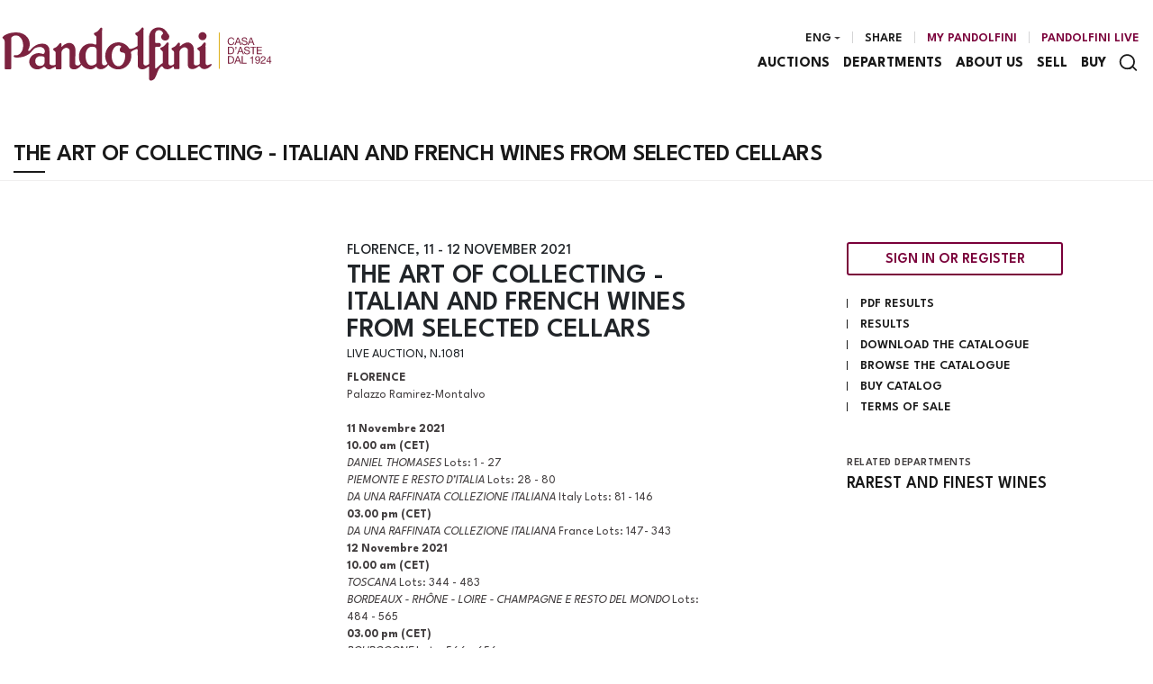

--- FILE ---
content_type: text/html; Charset=utf-8
request_url: https://www.pandolfini.it/uk/auction-1081/the-art-of-collecting-italian-and-french-wines.asp?pag=3
body_size: 31090
content:
<!DOCTYPE html>
<html lang="en">



<head>
    <title>The Art of Collecting - Italian and French wines from selected cellars - Auctions - Pandolfini Casa d'Aste</title>
    <!-- inzio include keywords -->
<meta charset="utf-8" />


<link rel="icon" href="https://www.pandolfini.it/themes/pandolfini/favicon.ico" type="image/x-icon" />

<link rel="apple-touch-icon" href="https://www.pandolfini.it/themes/pandolfini/favicon57x57.png">
<link rel="apple-touch-icon" sizes="72x72" href="https://www.pandolfini.it/themes/pandolfini/favicon72x72.png">
<link rel="apple-touch-icon-precomposed" sizes="114x114" href="https://www.pandolfini.it/themes/pandolfini/favicon114x114.png">
<link rel="apple-touch-icon" sizes="114x114" href="https://www.pandolfini.it/themes/pandolfini/favicon114x114.png">
<link rel="apple-touch-icon" sizes="144x144" href="https://www.pandolfini.it/themes/pandolfini/favicon144x144.png">

<meta name="description" content="FLORENCE  Palazzo Ramirez-Montalvo    11 Novembre 2021   10.00 am (CET)   DANIEL THOMASES  Lots: 1 - 27  PIEMONTE E RESTO" />
<meta name="keywords" content="The Art of Collecting - Italian and French wines from selected cellars,Auctions" />
<meta name="abstract" content="Pandolfini Casa d'Aste" /> 
<meta name="robots" content="index, follow" /> 
<meta name="author" content="THETIS Srl Grafica - Multimedia" />
<meta name="distribution" content="Global" />
<meta name="copyright" content="Pandolfini Casa d'Aste" />
<meta name="rating" content="general" />
<meta name="resource-type" content="document" />
<!-- META per APP -->
<!--<meta name="apple-itunes-app" content="app-id=xxx"/>-->

<meta http-equiv="X-UA-Compatible" content="IE=edge">


		<meta property="og:image" content="https://www.pandolfini.it/uploads/auctions/" />
		<meta property="og:image:secure_url" content="https://www.pandolfini.it/uploads/auctions/" />
		<meta name="twitter:image" content="https://www.pandolfini.it/uploads/auctions/" />
	
	<meta property="og:image:type" content="image/jpeg" />
	<meta property="og:image:alt" content="Pandolfini Casa d'Aste" />
	<meta property="og:url" content="https://www.pandolfini.it/uk/auction-1081/the-art-of-collecting-italian-and-french-wines.asp?pag=3" />

	<meta property="og:title" content="The Art of Collecting - Italian and French wines from selected cellars, thu 11  - fri 12 November 2021" />

<meta property="og:description" content="FLORENCE  Palazzo Ramirez-Montalvo    11 Novembre 2021   10.00 am (CET)   DANIEL THOMASES  Lots: 1 - 27  PIEMONTE E RESTO" />
<meta property="og:site_name" content="Pandolfini Casa d'Aste" />
<meta property="og:type" content="website" />

<meta name="twitter:card" content="summary_large_image">
<meta name="twitter:title" content="Pandolfini Casa d'Aste">
<meta name="twitter:description" content="FLORENCE  Palazzo Ramirez-Montalvo    11 Novembre 2021   10.00 am (CET)   DANIEL THOMASES  Lots: 1 - 27  PIEMONTE E RESTO">

<meta name="viewport" content="width=device-width, initial-scale=1.0">
<link rel='alternate' href='https://www.pandolfini.it/it/asta-1081/larte-del-collezionare-vini-italiani-e-frances.asp' hreflang='it'/>
<link rel='alternate' href='https://www.pandolfini.it/uk/auction-1081/the-art-of-collecting-italian-and-french-wines.asp' hreflang='en'/>
<link rel='alternate' href='https://www.pandolfini.it/uk/auction-1081/the-art-of-collecting-italian-and-french-wines.asp' hreflang='x-default'/>

    	<link href="https://www.pandolfini.it/uk/auction-1081/the-art-of-collecting-italian-and-french-wines.asp?pag=3" rel="canonical" />
    
    		<link href="https://www.pandolfini.it/uk/auction-1081/the-art-of-collecting-italian-and-french-wines.asp?pag=2" rel="prev" />
        
    	<link href="https://www.pandolfini.it/uk/auction-1081/the-art-of-collecting-italian-and-french-wines.asp?pag=4" rel="next" />
    

<script type="text/javascript">
	
</script>


<script type="application/ld+json">
	{
	"@context": "https://schema.org",
	"@graph": [
		{
			"@type": "Organization",
			"@id": "organizzazioneJson",
		  	"name": "Pandolfini Casa d'Aste",
		  	"url": "https://www.pandolfini.it",
		  	"logo": "https://www.pandolfini.it/themes/pandolfini/images/logo.svg",
			
		  	"address": {
				"@type": "PostalAddress",
				"@id": "indirizzoPostaleJson",
				"streetAddress": "Palazzo Ramirez-Montalvo<br />Borgo degli Albizi, 26",
				"addressLocality": "Firenze",
				"postalCode": "50122",
				"addressRegion": "Toscana",
				"addressCountry": "Italy"
		  	},
		  	"contactPoint": {
				"@type": "ContactPoint",
				"@id": "puntoContattoJson",
				"telephone": "+39 055 2340888",
				"contactType": "customer service",
				"email": "info@pandolfini.it",
				"areaServed": "Italy"
		  	}
		},
		{
			"@type": "LocalBusiness",
		  	"name": "Pandolfini Casa d'Aste",
		  	"url": "https://www.pandolfini.it",
			"telephone": "+39 055 2340888",
			"email": "info@pandolfini.it",
			"vatID": "04195730488",
		  	"image": "https://www.pandolfini.it/themes/pandolfini/images/logo.svg",
		  	"address": {
				"@id": "indirizzoPostaleJson"
		  	}
		},
		
			{
				"@type": "SaleEvent",
				"name": "The Art of Collecting - Italian and French wines from selected cellars",
				"startDate": "2021-11-11T12:00:00.000000+02:00",
				"eventAttendanceMode": "https://schema.org/OnlineEventAttendanceMode",
				"eventStatus": "https://schema.org/EventEnded",
				"location": {
					"@type": "Place",
					"name": "Pandolfini Casa d'Aste",
					"address": {
						"@id": "indirizzoPostaleJson"
					}
				},
				
				"offers": {
					"@type": "Offer",
					"url": "https://www.pandolfini.it/uk/auction-1081/the-art-of-collecting-italian-and-french-wines.asp",
					"priceCurrency": "EUR",
					"availability": "https://schema.org/InStock"
				},
				"organizer": {
					"@type": "Organization",
					"name": "Pandolfini Casa d'Aste",
					"url": "https://www.pandolfini.it"
				}
			},
			
				{
					"@type": "ItemList",
					"itemListElement": [
						
							{
								"@type": "ListItem",
								"position": 61,
								"url": "https://www.pandolfini.it/uk/auction-1081/barolo-cannubi-san-lorenzo-giuseppe-rinaldi-19-12021010225",
								"item": {
									"@type": "Collection",
									"name": "     Barolo Cannubi San Lorenzo Giuseppe Rinaldi 1999 ",
									
										"image": "https://images.pandolfini.it/@img/_large/bc4c4f4f391c93c11fe5189da2ae1cc17aec963b.webp/-----barolo-cannubi-san-lorenzo-giuseppe-rinaldi-.webp",
									
									"description": "

 
 
  Barolo Cannubi San Lorenzo Giuseppe Rinaldi 1999  
  Barolo, DOCG  
  5 bt  
  E  
  &nbsp;  
    
 ",
									"offers": {
										"@type": "Offer",
										"priceCurrency": "EUR",
										"price": 1300,
										"availability": "https://schema.org/SoldOut",
        								"url": "https://www.pandolfini.it/uk/auction-1081/barolo-cannubi-san-lorenzo-giuseppe-rinaldi-19-12021010225"
									}
								}
							}
						,
							{
								"@type": "ListItem",
								"position": 62,
								"url": "https://www.pandolfini.it/uk/auction-1081/barolo-le-rocche-del-falletto-etichetta-bianca-12021010429",
								"item": {
									"@type": "Collection",
									"name": "     Barolo Le Rocche del Falletto Etichetta Bianca Bruno Giacosa 1999 ",
									
										"image": "https://images.pandolfini.it/@img/_large/58f11498048ee2240effce95095859853ad42c87.webp/-----barolo-le-rocche-del-falletto-etichetta-bianca-.webp",
									
									"description": "

 
 
  Barolo Le Rocche del Falletto Etichetta Bianca Bruno Giacosa 1999  
  Barolo, DOCG  
  1 bt Mg  
  E  
  &nbsp;  
    
 ",
									"offers": {
										"@type": "Offer",
										"priceCurrency": "EUR",
										"price": 350,
										"availability": "https://schema.org/SoldOut",
        								"url": "https://www.pandolfini.it/uk/auction-1081/barolo-le-rocche-del-falletto-etichetta-bianca-12021010429"
									}
								}
							}
						,
							{
								"@type": "ListItem",
								"position": 63,
								"url": "https://www.pandolfini.it/uk/auction-1081/barolo-bartolo-mascarello-1998-12021010228",
								"item": {
									"@type": "Collection",
									"name": "     Barolo Bartolo Mascarello 1998 ",
									
										"image": "https://images.pandolfini.it/@img/_large/24b5adbbcd01d6cd31afee679d2b631f4081db11.webp/-----barolo-bartolo-mascarello-1998.webp",
									
									"description": "

 
 
  Barolo Bartolo Mascarello 1998  
  Barolo, DOCG  
  6 bt  
  E  
  Due bt etichette lievemente danneggiate  
  &nbsp;  
    
 ",
									"offers": {
										"@type": "Offer",
										"priceCurrency": "EUR",
										"price": 1200,
										"availability": "https://schema.org/SoldOut",
        								"url": "https://www.pandolfini.it/uk/auction-1081/barolo-bartolo-mascarello-1998-12021010228"
									}
								}
							}
						,
							{
								"@type": "ListItem",
								"position": 64,
								"url": "https://www.pandolfini.it/uk/auction-1081/barbaresco-asili-riserva-etichetta-rossa-bruno-4-12021010428",
								"item": {
									"@type": "Collection",
									"name": "     Barbaresco Asili Riserva Etichetta Rossa Bruno Giacosa 1996 ",
									
										"image": "https://images.pandolfini.it/@img/_large/10c3bc929076dc98093f17cd0bf52739d9dc90c4.webp/-----barbaresco-asili-riserva-etichetta-rossa-bruno-.webp",
									
									"description": "

 
 
  Barbaresco Asili Riserva Etichetta Rossa Bruno Giacosa 1996  
  Barbaresco, DOCG  
  1 bt Mg  
  E  
  &nbsp;  
    
 ",
									"offers": {
										"@type": "Offer",
										"priceCurrency": "EUR",
										"price": 1000,
										"availability": "https://schema.org/SoldOut",
        								"url": "https://www.pandolfini.it/uk/auction-1081/barbaresco-asili-riserva-etichetta-rossa-bruno-4-12021010428"
									}
								}
							}
						,
							{
								"@type": "ListItem",
								"position": 65,
								"url": "https://www.pandolfini.it/uk/auction-1081/barbaresco-riserva-etichetta-rossa-bruno-giaco-12021009733",
								"item": {
									"@type": "Collection",
									"name": "     Barbaresco Riserva Etichetta Rossa Bruno Giacosa 1990 ",
									
										"image": "https://images.pandolfini.it/@img/_large/355ea04c376465dd42126dde4c7b5f1fa3d8c8ec.webp/-----barbaresco-riserva-etichetta-rossa-bruno-giacosa-.webp",
									
									"description": "

 
 
  Barbaresco Riserva Etichetta Rossa Bruno Giacosa 1990  
  Barbaresco, DOCG  
  2 bt  
  E  
  &nbsp;  
    
 ",
									"offers": {
										"@type": "Offer",
										"priceCurrency": "EUR",
										"price": 600,
										"availability": "https://schema.org/SoldOut",
        								"url": "https://www.pandolfini.it/uk/auction-1081/barbaresco-riserva-etichetta-rossa-bruno-giaco-12021009733"
									}
								}
							}
						,
							{
								"@type": "ListItem",
								"position": 66,
								"url": "https://www.pandolfini.it/uk/auction-1081/selezione-gaja-12021009515",
								"item": {
									"@type": "Collection",
									"name": "     Selezione Gaja ",
									
										"image": "https://images.pandolfini.it/@img/_large/b192ad058d2b7194b7571848d35ecf49595ab884.webp/-----selezione-gaja.webp",
									
									"description": "

 
 
  Selezione Gaja  
  Darmagi 1983 - 3 bt  
  Barbaresco 1982 - 2 bt  
  5 bt  
  E  
  &nbsp;  
  Etichette danneggiate  
  &nbsp;  
    
 ",
									"offers": {
										"@type": "Offer",
										"priceCurrency": "EUR",
										"price": 500,
										"availability": "https://schema.org/SoldOut",
        								"url": "https://www.pandolfini.it/uk/auction-1081/selezione-gaja-12021009515"
									}
								}
							}
						,
							{
								"@type": "ListItem",
								"position": 67,
								"url": "https://www.pandolfini.it/uk/auction-1081/sorandigrave-tildin-gaja-1982-12021009523",
								"item": {
									"@type": "Collection",
									"name": "     Sor&igrave; Tildin Gaja 1982 ",
									
										"image": "https://images.pandolfini.it/@img/_large/96a5187e1efdd04fd83f4d2e5d77a4657f31ceb2.webp/-----sorigrave-tildin-gaja-1982.webp",
									
									"description": "

 
 
  Sor&igrave; Tildin Gaja 1982  
  Langhe, DOC  
  3 bt Mg  
  E  
  &nbsp;  
    
 ",
									"offers": {
										"@type": "Offer",
										"priceCurrency": "EUR",
										"price": 1000,
										"availability": "https://schema.org/SoldOut",
        								"url": "https://www.pandolfini.it/uk/auction-1081/sorandigrave-tildin-gaja-1982-12021009523"
									}
								}
							}
						,
							{
								"@type": "ListItem",
								"position": 68,
								"url": "https://www.pandolfini.it/uk/auction-1081/barolo-monfortino-riserva-giacomo-conterno-195-12021011239",
								"item": {
									"@type": "Collection",
									"name": "     Barolo Monfortino Riserva Giacomo Conterno 1955  ",
									
										"image": "https://images.pandolfini.it/@img/_large/7a42784d774a53b210f92447f179650aaa3d67bf.webp/-----barolo-monfortino-riserva-giacomo-conterno-.webp",
									
									"description": " 
 
  Barolo Monfortino Riserva Giacomo Conterno 1955   
  Barolo, DOCG   
  1 bt Quarto di Brenta 12.140 litri - csl  
  E   
  Bottiglia n. 1 di 100  
 
 ",
									"offers": {
										"@type": "Offer",
										"priceCurrency": "EUR",
										"price": 9000,
										"availability": "https://schema.org/SoldOut",
        								"url": "https://www.pandolfini.it/uk/auction-1081/barolo-monfortino-riserva-giacomo-conterno-195-12021011239"
									}
								}
							}
						,
							{
								"@type": "ListItem",
								"position": 69,
								"url": "https://www.pandolfini.it/uk/auction-1081/selezione-miani-2016-12021010182",
								"item": {
									"@type": "Collection",
									"name": "     Selezione Miani 2016 ",
									
										"image": "https://images.pandolfini.it/@img/_large/0e1e23816b72d575c1a9c8a5b8801544f22922ba.webp/-----selezione-miani-2016.webp",
									
									"description": "

 
 
  Selezione Miani 2016  
  Colli Orientali del Friuli, Friuli-Venezia Giulia  
  Sauvignon - 1 bt Mg  
  Ribolla Gialla Pettarin - 1 bt Mg  
  Chardonnay - 1 bt Mg  
  Malvasia - 1 bt Mg  
  4 bt  
  E  
  &nbsp;  
    
 ",
									"offers": {
										"@type": "Offer",
										"priceCurrency": "EUR",
										"price": 600,
										"availability": "https://schema.org/SoldOut",
        								"url": "https://www.pandolfini.it/uk/auction-1081/selezione-miani-2016-12021010182"
									}
								}
							}
						,
							{
								"@type": "ListItem",
								"position": 70,
								"url": "https://www.pandolfini.it/uk/auction-1081/cuvandeacute-e-annamaria-clementi-rosandeacute-12021008295",
								"item": {
									"@type": "Collection",
									"name": "     Cuv&eacute;e Annamaria Clementi Ros&eacute; Ca' del Bosco 2011 ",
									
										"image": "https://images.pandolfini.it/@img/_large/a21812198bb377b93a224d992b3e35d9ae77898c.webp/-----cuveacutee-annamaria-clementi-roseacute-.webp",
									
									"description": "

 
 
  Cuv&eacute;e Annamaria Clementi Ros&eacute; Ca' del Bosco 2011  
  Franciacorta, DOCG  
  3 bt - csl  
  E  
  Degorgiato estate 2020  
    
 ",
									"offers": {
										"@type": "Offer",
										"priceCurrency": "EUR",
										"price": 250,
										"availability": "https://schema.org/SoldOut",
        								"url": "https://www.pandolfini.it/uk/auction-1081/cuvandeacute-e-annamaria-clementi-rosandeacute-12021008295"
									}
								}
							}
						,
							{
								"@type": "ListItem",
								"position": 71,
								"url": "https://www.pandolfini.it/uk/auction-1081/cuvandeacute-e-annamaria-clementi-ca-del-bosco-12021008296",
								"item": {
									"@type": "Collection",
									"name": "     Cuv&eacute;e Annamaria Clementi Ca' del Bosco 2011 ",
									
										"image": "https://images.pandolfini.it/@img/_large/1a0a6ba7d19dcecd41bd40501e48c8d09c0e3a4d.webp/-----cuveacutee-annamaria-clementi-ca-del-bosco-.webp",
									
									"description": "

 
 
  Cuv&eacute;e Annamaria Clementi Ca' del Bosco 2011  
  Franciacorta, DOCG  
  3 bt Mg - csl  
  E  
  Degorgiato primavera 2021  
    
 ",
									"offers": {
										"@type": "Offer",
										"priceCurrency": "EUR",
										"price": 400,
										"availability": "https://schema.org/SoldOut",
        								"url": "https://www.pandolfini.it/uk/auction-1081/cuvandeacute-e-annamaria-clementi-ca-del-bosco-12021008296"
									}
								}
							}
						,
							{
								"@type": "ListItem",
								"position": 72,
								"url": "https://www.pandolfini.it/uk/auction-1081/montevetrano-azienda-agricola-montevetrano-di--12021011054",
								"item": {
									"@type": "Collection",
									"name": "     Montevetrano Azienda Agricola Montevetrano di Silvia Imparato  ",
									
										"image": "https://images.pandolfini.it/@img/_large/3f8568eae04652912a8471b84b3a6391a116054f.webp/-----montevetrano-azienda-agricola-montevetrano-.webp",
									
									"description": "

 
 
  Montevetrano Azienda Agricola Montevetrano di Silvia Imparato   
  Campania, Colli di Salerno IGT  
  2002 - 1 bt Mg csl  
  2001 - 1 bt Mg csl   
  1999 - 1 bt Mg csl  
  3 bt  
  E  
  &nbsp;  
    
 ",
									"offers": {
										"@type": "Offer",
										"priceCurrency": "EUR",
										"price": 250,
										"availability": "https://schema.org/SoldOut",
        								"url": "https://www.pandolfini.it/uk/auction-1081/montevetrano-azienda-agricola-montevetrano-di--12021011054"
									}
								}
							}
						,
							{
								"@type": "ListItem",
								"position": 73,
								"url": "https://www.pandolfini.it/uk/auction-1081/montepulciano-dandrsquo-abruzzo-valentini-12021009732",
								"item": {
									"@type": "Collection",
									"name": "     Montepulciano d&rsquo;Abruzzo Valentini  ",
									
										"image": "https://images.pandolfini.it/@img/_large/c7a828598967ca8a32e61bde2ac675b64f26e417.webp/-----montepulciano-drsquoabruzzo-valentini.webp",
									
									"description": "

 
 
  Montepulciano d&rsquo;Abruzzo Valentini   
  Montepulciano d&rsquo;Abruzzo, DOC  
  2001 - 1 bt  
  2000 - 1 bt  
  2 bt  
  E  
  &nbsp;  
    
 ",
									"offers": {
										"@type": "Offer",
										"priceCurrency": "EUR",
										"price": 300,
										"availability": "https://schema.org/SoldOut",
        								"url": "https://www.pandolfini.it/uk/auction-1081/montepulciano-dandrsquo-abruzzo-valentini-12021009732"
									}
								}
							}
						,
							{
								"@type": "ListItem",
								"position": 74,
								"url": "https://www.pandolfini.it/uk/auction-1081/amarone-della-valpolicella-romano-dal-forno-12021011109",
								"item": {
									"@type": "Collection",
									"name": "     Amarone della Valpolicella Romano Dal Forno  ",
									
										"image": "https://images.pandolfini.it/@img/_large/366fde89806899ae51cd9bb848eec76af5201197.webp/-----amarone-della-valpolicella-romano-dal-forno.webp",
									
									"description": "

 
 
  Amarone della Valpolicella Romano Dal Forno   
  Amarone della Valpolicella, DOCG  
  2000 - 1 bt  
  1998 - 1 bt  
  2 bt  
  E  
  &nbsp;  
    
 ",
									"offers": {
										"@type": "Offer",
										"priceCurrency": "EUR",
										"price": 350,
										"availability": "https://schema.org/SoldOut",
        								"url": "https://www.pandolfini.it/uk/auction-1081/amarone-della-valpolicella-romano-dal-forno-12021011109"
									}
								}
							}
						,
							{
								"@type": "ListItem",
								"position": 75,
								"url": "https://www.pandolfini.it/uk/auction-1081/selezione-montepulciano-dandrsquo-abruzzo-12021011052",
								"item": {
									"@type": "Collection",
									"name": "     Selezione Montepulciano d&rsquo;Abruzzo ",
									
										"image": "https://images.pandolfini.it/@img/_large/a35348c861a7e9e96f6114c2fedfdfaab3f5e3d9.webp/-----selezione-montepulciano-drsquoabruzzo.webp",
									
									"description": "

 
 
  Selezione Montepulciano d&rsquo;Abruzzo  
  Montepulciano d&rsquo;Abruzzo, DOC  
  Masciarelli Villa Gemma 1998 - 1 bt  
  Masciarelli Villa Gemma 1992 - 1 bt Mg csl  
  Valentini 1997 - 1 bt  
  3 bt  
  E  
  &nbsp;  
    
 ",
									"offers": {
										"@type": "Offer",
										"priceCurrency": "EUR",
										"price": 250,
										"availability": "https://schema.org/SoldOut",
        								"url": "https://www.pandolfini.it/uk/auction-1081/selezione-montepulciano-dandrsquo-abruzzo-12021011052"
									}
								}
							}
						,
							{
								"@type": "ListItem",
								"position": 76,
								"url": "https://www.pandolfini.it/uk/auction-1081/amarone-della-valpolicella-classico-riserva-gi-12021010215",
								"item": {
									"@type": "Collection",
									"name": "     Amarone della Valpolicella Classico Riserva Giuseppe Quintarelli 1990 ",
									
										"image": "https://images.pandolfini.it/@img/_large/18338b8513b151bcf0e1e9a429d78581f1791d91.webp/-----amarone-della-valpolicella-classico-riserva-.webp",
									
									"description": "

 
 
  Amarone della Valpolicella Classico Riserva Giuseppe Quintarelli 1990  
  Amarone della Valpolicella, DOCG  
  4 bt  
  E  
  &nbsp;  
    
 ",
									"offers": {
										"@type": "Offer",
										"priceCurrency": "EUR",
										"price": 1800,
										"availability": "https://schema.org/SoldOut",
        								"url": "https://www.pandolfini.it/uk/auction-1081/amarone-della-valpolicella-classico-riserva-gi-12021010215"
									}
								}
							}
						,
							{
								"@type": "ListItem",
								"position": 77,
								"url": "https://www.pandolfini.it/uk/auction-1081/cuvandeacute-e-annamaria-clementi-ca-del-bosco-1-12021010427",
								"item": {
									"@type": "Collection",
									"name": "     Cuv&eacute;e Annamaria Clementi Ca' del Bosco 1990 ",
									
										"image": "https://images.pandolfini.it/@img/_large/84fad3a346514d01a49c7ff67f692cd557eb5dfa.webp/-----cuveacutee-annamaria-clementi-ca-del-bosco-.webp",
									
									"description": "

 
 
  Cuv&eacute;e Annamaria Clementi Ca' del Bosco 1990  
  Franciacorta, DOCG  
  6 bt - cs  
  E  
  Degorgiato 18 - 19 settembre 1996  
    
 ",
									"offers": {
										"@type": "Offer",
										"priceCurrency": "EUR",
										"price": 900,
										"availability": "https://schema.org/SoldOut",
        								"url": "https://www.pandolfini.it/uk/auction-1081/cuvandeacute-e-annamaria-clementi-ca-del-bosco-1-12021010427"
									}
								}
							}
						,
							{
								"@type": "ListItem",
								"position": 78,
								"url": "https://www.pandolfini.it/uk/auction-1081/amarone-della-valpolicella-classico-riserva-gi-1-12021010213",
								"item": {
									"@type": "Collection",
									"name": "     Amarone della Valpolicella Classico Riserva Giuseppe Quintarelli 1988 ",
									
										"image": "https://images.pandolfini.it/@img/_large/7658de596831087a93414b6cb3bb6b3622c62a52.webp/-----amarone-della-valpolicella-classico-riserva-.webp",
									
									"description": "

 
 
  Amarone della Valpolicella Classico Riserva Giuseppe Quintarelli 1988  
  Amarone della Valpolicella, DOCG  
  1 bt  
  E  
  &nbsp;  
    
 ",
									"offers": {
										"@type": "Offer",
										"priceCurrency": "EUR",
										"price": 400,
										"availability": "https://schema.org/SoldOut",
        								"url": "https://www.pandolfini.it/uk/auction-1081/amarone-della-valpolicella-classico-riserva-gi-1-12021010213"
									}
								}
							}
						,
							{
								"@type": "ListItem",
								"position": 79,
								"url": "https://www.pandolfini.it/uk/auction-1081/amarone-della-valpolicella-classico-riserva-gi-2-12021010214",
								"item": {
									"@type": "Collection",
									"name": "     Amarone della Valpolicella Classico Riserva Giuseppe Quintarelli 1986 ",
									
										"image": "https://images.pandolfini.it/@img/_large/ed721411a9303a738286d6713545bd6711eccc63.webp/-----amarone-della-valpolicella-classico-riserva-.webp",
									
									"description": "

 
 
  Amarone della Valpolicella Classico Riserva Giuseppe Quintarelli 1986  
  Amarone della Valpolicella, DOCG  
  3 bt  
  E  
  &nbsp;  
    
 ",
									"offers": {
										"@type": "Offer",
										"priceCurrency": "EUR",
										"price": 1400,
										"availability": "https://schema.org/SoldOut",
        								"url": "https://www.pandolfini.it/uk/auction-1081/amarone-della-valpolicella-classico-riserva-gi-2-12021010214"
									}
								}
							}
						,
							{
								"@type": "ListItem",
								"position": 80,
								"url": "https://www.pandolfini.it/uk/auction-1081/amarone-della-valpolicella-classico-riserva-gi-3-12021010237",
								"item": {
									"@type": "Collection",
									"name": "     Amarone della Valpolicella Classico Riserva Giuseppe Quintarelli 1985 ",
									
										"image": "https://images.pandolfini.it/@img/_large/442b9b7ad01426cb542b12639caa90659869adc9.webp/-----amarone-della-valpolicella-classico-riserva-.webp",
									
									"description": "

 
 
  Amarone della Valpolicella Classico Riserva Giuseppe Quintarelli 1985  
  Amarone della Valpolicella, DOCG  
  1 bt  
  E  
  &nbsp;  
    
 ",
									"offers": {
										"@type": "Offer",
										"priceCurrency": "EUR",
										"price": 450,
										"availability": "https://schema.org/SoldOut",
        								"url": "https://www.pandolfini.it/uk/auction-1081/amarone-della-valpolicella-classico-riserva-gi-3-12021010237"
									}
								}
							}
						,
							{
								"@type": "ListItem",
								"position": 81,
								"url": "https://www.pandolfini.it/uk/auction-1081/-barolo-monfortino-riserva-giacomo-conterno-2-12021011806",
								"item": {
									"@type": "Collection",
									"name": "       Barolo Monfortino Riserva Giacomo Conterno 2006",
									
										"image": "https://images.pandolfini.it/@img/_large/3fe8d3b106dcfcd83123578d3a3e9966153dbf33.webp/------barolo-monfortino-riserva-giacomo-conterno-.webp",
									
									"description": " 
 
  Barolo Monfortino Riserva Giacomo Conterno 2006  
  Barolo, DOCG  
  1 bt  
  E  
  &nbsp;  
 
  
 ",
									"offers": {
										"@type": "Offer",
										"priceCurrency": "EUR",
										"price": 500,
										"availability": "https://schema.org/SoldOut",
        								"url": "https://www.pandolfini.it/uk/auction-1081/-barolo-monfortino-riserva-giacomo-conterno-2-12021011806"
									}
								}
							}
						,
							{
								"@type": "ListItem",
								"position": 82,
								"url": "https://www.pandolfini.it/uk/auction-1081/barolo-monfortino-riserva-giacomo-conterno-200-12021011807",
								"item": {
									"@type": "Collection",
									"name": "     Barolo Monfortino Riserva Giacomo Conterno 2004 ",
									
										"image": "https://images.pandolfini.it/@img/_large/c1c607cf8e9fe6eadd5f88f9a75fc6c4c9bfac4a.webp/-----barolo-monfortino-riserva-giacomo-conterno-.webp",
									
									"description": "

 
 
  Barolo Monfortino Riserva Giacomo Conterno 2004  
  Barolo, DOCG  
  1 bt Mg - csl  
  E  
  &nbsp;  
    
 ",
									"offers": {
										"@type": "Offer",
										"priceCurrency": "EUR",
										"price": 1300,
										"availability": "https://schema.org/SoldOut",
        								"url": "https://www.pandolfini.it/uk/auction-1081/barolo-monfortino-riserva-giacomo-conterno-200-12021011807"
									}
								}
							}
						,
							{
								"@type": "ListItem",
								"position": 83,
								"url": "https://www.pandolfini.it/uk/auction-1081/barolo-monfortino-riserva-giacomo-conterno-200-1-12021011808",
								"item": {
									"@type": "Collection",
									"name": "     Barolo Monfortino Riserva Giacomo Conterno 2002 ",
									
										"image": "https://images.pandolfini.it/@img/_large/c742d3ef22efe59c66bedaf42cbe2316b6cd756f.webp/-----barolo-monfortino-riserva-giacomo-conterno-.webp",
									
									"description": "

 
 
  Barolo Monfortino Riserva Giacomo Conterno 2002  
  Barolo, DOCG  
  1 bt Mg - csl  
  E  
  &nbsp;  
    
 ",
									"offers": {
										"@type": "Offer",
										"priceCurrency": "EUR",
										"price": 1100,
										"availability": "https://schema.org/SoldOut",
        								"url": "https://www.pandolfini.it/uk/auction-1081/barolo-monfortino-riserva-giacomo-conterno-200-1-12021011808"
									}
								}
							}
						,
							{
								"@type": "ListItem",
								"position": 84,
								"url": "https://www.pandolfini.it/uk/auction-1081/barolo-monfortino-riserva-giacomo-conterno-200-2-12021011809",
								"item": {
									"@type": "Collection",
									"name": "     Barolo Monfortino Riserva Giacomo Conterno 2002 ",
									
										"image": "https://images.pandolfini.it/@img/_large/af3581e010e5e4593ac2d86954a1e566c14be04f.webp/-----barolo-monfortino-riserva-giacomo-conterno-.webp",
									
									"description": "

 
 
  Barolo Monfortino Riserva Giacomo Conterno 2002  
  Barolo, DOCG  
  4 bt   
  E  
  &nbsp;  
    
 ",
									"offers": {
										"@type": "Offer",
										"priceCurrency": "EUR",
										"price": 1800,
										"availability": "https://schema.org/SoldOut",
        								"url": "https://www.pandolfini.it/uk/auction-1081/barolo-monfortino-riserva-giacomo-conterno-200-2-12021011809"
									}
								}
							}
						,
							{
								"@type": "ListItem",
								"position": 85,
								"url": "https://www.pandolfini.it/uk/auction-1081/barolo-monfortino-riserva-giacomo-conterno-200-3-12021011810",
								"item": {
									"@type": "Collection",
									"name": "     Barolo Monfortino Riserva Giacomo Conterno 2001 ",
									
										"image": "https://images.pandolfini.it/@img/_large/6b54720f5970026167f13bfbf96f295811b405ea.webp/-----barolo-monfortino-riserva-giacomo-conterno-.webp",
									
									"description": "

 
 
  Barolo Monfortino Riserva Giacomo Conterno 2001  
  Barolo, DOCG  
  1 bt Mg - csl  
  E  
  &nbsp;  
    
 ",
									"offers": {
										"@type": "Offer",
										"priceCurrency": "EUR",
										"price": 1200,
										"availability": "https://schema.org/SoldOut",
        								"url": "https://www.pandolfini.it/uk/auction-1081/barolo-monfortino-riserva-giacomo-conterno-200-3-12021011810"
									}
								}
							}
						,
							{
								"@type": "ListItem",
								"position": 86,
								"url": "https://www.pandolfini.it/uk/auction-1081/barolo-cascina-francia-giacomo-conterno-12021011811",
								"item": {
									"@type": "Collection",
									"name": "     Barolo Cascina Francia Giacomo Conterno ",
									
										"image": "https://images.pandolfini.it/@img/_large/0559bbf27fa9b87d955590da1e672f1b487c6a3a.webp/-----barolo-cascina-francia-giacomo-conterno.webp",
									
									"description": "

 
 
  Barolo Cascina Francia Giacomo Conterno  
  Barolo, DOCG  
  2007 - 1 bt Mg - csl  
  1990 - 1 bt Mg  
  2 bt  
  E  
  &nbsp;  
  1990 - Lunetta annata danneggiata  
  &nbsp;  
  &nbsp;  
  &nbsp;  
    
 ",
									"offers": {
										"@type": "Offer",
										"priceCurrency": "EUR",
										"price": 700,
										"availability": "https://schema.org/SoldOut",
        								"url": "https://www.pandolfini.it/uk/auction-1081/barolo-cascina-francia-giacomo-conterno-12021011811"
									}
								}
							}
						,
							{
								"@type": "ListItem",
								"position": 87,
								"url": "https://www.pandolfini.it/uk/auction-1081/barolo-cascina-francia-giacomo-conterno-2009-12021011812",
								"item": {
									"@type": "Collection",
									"name": "     Barolo Cascina Francia Giacomo Conterno 2009 ",
									
										"image": "https://images.pandolfini.it/@img/_large/42e7114cc5f2cae137401e3bd1e9e9de6df9f22a.webp/-----barolo-cascina-francia-giacomo-conterno-200.webp",
									
									"description": "

 
 
  Barolo Cascina Francia Giacomo Conterno 2009  
  Barolo, DOCG  
  3 bt  
  E  
  &nbsp;  
    
 ",
									"offers": {
										"@type": "Offer",
										"priceCurrency": "EUR",
										"price": 300,
										"availability": "https://schema.org/SoldOut",
        								"url": "https://www.pandolfini.it/uk/auction-1081/barolo-cascina-francia-giacomo-conterno-2009-12021011812"
									}
								}
							}
						,
							{
								"@type": "ListItem",
								"position": 88,
								"url": "https://www.pandolfini.it/uk/auction-1081/sorandigrave-tildin-gaja-2013-12021011813",
								"item": {
									"@type": "Collection",
									"name": "     Sor&igrave; Tildin Gaja 2013 ",
									
										"image": "https://images.pandolfini.it/@img/_large/e331962a94e1c6c0f4792067ab3846f24d02ddd8.webp/-----sorigrave-tildin-gaja-2013.webp",
									
									"description": "

 
 
  Sor&igrave; Tildin Gaja 2013  
  Langhe, DOC  
  1 bt DMg - csl  
  E  
  &nbsp;  
    
 ",
									"offers": {
										"@type": "Offer",
										"priceCurrency": "EUR",
										"price": 700,
										"availability": "https://schema.org/SoldOut",
        								"url": "https://www.pandolfini.it/uk/auction-1081/sorandigrave-tildin-gaja-2013-12021011813"
									}
								}
							}
						,
							{
								"@type": "ListItem",
								"position": 89,
								"url": "https://www.pandolfini.it/uk/auction-1081/sorandigrave-tildin-gaja-1997-12021011814",
								"item": {
									"@type": "Collection",
									"name": "     Sor&igrave; Tildin Gaja 1997 ",
									
										"image": "https://images.pandolfini.it/@img/_large/44435bb16d6a23ea1c8f8b2a4084e2f5b208b851.webp/-----sorigrave-tildin-gaja-1997.webp",
									
									"description": "

 
 
  Sor&igrave; Tildin Gaja 1997  
  Langhe, DOC  
  2 bt Mg - csl (confezioni singole)  
  E  
  &nbsp;  
    
 ",
									"offers": {
										"@type": "Offer",
										"priceCurrency": "EUR",
										"price": 900,
										"availability": "https://schema.org/SoldOut",
        								"url": "https://www.pandolfini.it/uk/auction-1081/sorandigrave-tildin-gaja-1997-12021011814"
									}
								}
							}
						,
							{
								"@type": "ListItem",
								"position": 90,
								"url": "https://www.pandolfini.it/uk/auction-1081/sorandigrave-tildin-gaja-1982-1-12021011815",
								"item": {
									"@type": "Collection",
									"name": "     Sor&igrave; Tildin Gaja 1982 ",
									
										"image": "https://images.pandolfini.it/@img/_large/a3d8dce00472d7d7a0713de776ff67ff69e84c5e.webp/-----sorigrave-tildin-gaja-1982.webp",
									
									"description": "

 
 
  Sor&igrave; Tildin Gaja 1982  
  Langhe, DOC  
  1 bt Mg  
  E  
  Etichetta lievemente danneggiata  
  &nbsp;  
    
 ",
									"offers": {
										"@type": "Offer",
										"priceCurrency": "EUR",
										"price": 450,
										"availability": "https://schema.org/SoldOut",
        								"url": "https://www.pandolfini.it/uk/auction-1081/sorandigrave-tildin-gaja-1982-1-12021011815"
									}
								}
							}
						
					]
				},
			
			{
			  "@type": "Service",
			  "serviceType": "Valutazione opere d'arte / design",
			  "provider": {
				"@type": "Organization",
				"name": "Pandolfini Casa d'Aste"
			  },
			  "url": "https://www.pandolfini.it/uk/sell/valuation-form.asp"
			},
		
		{
			"@type": "WebSite",
			"url": "https://www.pandolfini.it",
			"name": "Pandolfini Casa d'Aste",
			"potentialAction": {
				"@type": "SearchAction",
    			"target": "https://www.pandolfini.it/uk/esults-list.asp?campoRicerca={search_term_string}",
    			"query-input": "required name=search_term_string"
			}
		}
	  ]
	}
</script>


<!-- fine include keywords --><!-- inizio include javascript -->

<!-- jquery -->
<script src="https://code.jquery.com/jquery-3.3.1.js" integrity="sha256-2Kok7MbOyxpgUVvAk/HJ2jigOSYS2auK4Pfzbm7uH60=" crossorigin="anonymous"></script>

<script src="https://code.jquery.com/jquery-migrate-3.0.1.min.js" integrity="sha256-F0O1TmEa4I8N24nY0bya59eP6svWcshqX1uzwaWC4F4=" crossorigin="anonymous"></script>

<script src="https://cdn.jsdelivr.net/npm/popper.js@1.16.0/dist/umd/popper.min.js" integrity="sha384-Q6E9RHvbIyZFJoft+2mJbHaEWldlvI9IOYy5n3zV9zzTtmI3UksdQRVvoxMfooAo" crossorigin="anonymous"></script>
<script src="https://stackpath.bootstrapcdn.com/bootstrap/4.4.1/js/bootstrap.min.js" integrity="sha384-wfSDF2E50Y2D1uUdj0O3uMBJnjuUD4Ih7YwaYd1iqfktj0Uod8GCExl3Og8ifwB6" crossorigin="anonymous"></script>

<!-- Fancybox Lightbox -->
<link rel="stylesheet" href="https://cdn.jsdelivr.net/npm/@fancyapps/ui@5.0/dist/fancybox/fancybox.css"/>
<script src="https://cdn.jsdelivr.net/npm/@fancyapps/ui@5.0/dist/fancybox/fancybox.umd.js"></script>

<script type="text/javascript">
	$(function () {
		Fancybox.bind("[data-fancybox]", {
		  // Your custom options
		});
		
		Fancybox.bind('[data-fancybox="iframe"]', {
			compact: false,
			defaultType: "iframe",
			groupAttr: false,
			Toolbar: {
			  display: {
				left: [],
				middle : [],
				right: [
				  "close",
				],
			  }
			}
		});
		
		Fancybox.bind('[data-fancybox="iframeReload"]', {
			on: {
          		destroy: (fancybox, eventName) => {
     				location.reload(window.history.replaceState({}, "", window.location.href.split("#")[0]));
    			},
        	},
			compact: false,
			defaultType: "iframe",
			groupAttr: false,
			Toolbar: {
			  display: {
				left: [],
				middle : [],
				right: [
				  "close",
				],
			  }
			}
		});

		Fancybox.bind('[data-fancybox="iframeFullscreenZoom"]', {
			compact: false,
			contentClick: "iterateZoom",
			Images: {
			  Panzoom: {
				maxScale: 2,
			  },
			},
			Toolbar: {
			  display: {
				left: [
				  "infobar",
				],
				middle : [],
				right: [
				  "iterateZoom",
				  "download",
				  "close",
				],
			  }
			}
		});
	});
</script>

<!-- Form validation -->
<script src="https://cdnjs.cloudflare.com/ajax/libs/jquery-validate/1.19.5/jquery.validate.min.js" integrity="sha512-rstIgDs0xPgmG6RX1Aba4KV5cWJbAMcvRCVmglpam9SoHZiUCyQVDdH2LPlxoHtrv17XWblE/V/PP+Tr04hbtA==" crossorigin="anonymous"></script>
<script src="https://cdnjs.cloudflare.com/ajax/libs/jquery-validate/1.19.5/additional-methods.min.js" integrity="sha512-6S5LYNn3ZJCIm0f9L6BCerqFlQ4f5MwNKq+EthDXabtaJvg3TuFLhpno9pcm+5Ynm6jdA9xfpQoMz2fcjVMk9g==" crossorigin="anonymous"></script>


<script type="text/javascript">
	$(function () {
		$('img.noThumb').after('<div class="noThumbLogo"></div>');
	})

	function changeStatusSecLayer (layer, action){
		if (action=="over") {
			var layersec = document.getElementById(layer);
			layersec.style.display = 'block';
	
		}else{
			var layersec = document.getElementById(layer);
			layersec.style.display = 'none';
			
		}
	}
</script>

<!-- Inizio MAC/PC -->
<script type="text/javascript">
	jQuery(document).ready(function(){
	 if(navigator.userAgent.indexOf('Mac') > 0){
	  jQuery('body').addClass('mac-os');}
	 else {
	  jQuery('body').addClass('pc');
	 }
	});
</script>
<!-- Fine MAC/PC -->

<!-- ##### Inizio Bootstrap Plugins #####   -->

<!-- ##### TOOLTIP #####   -->
<script type="text/javascript">
	$(function () {
		$('[data-toggle="tooltip"]').tooltip({
			animated: 'fade',
			container: 'body',
			//trigger : 'click'
		});
	})
	
	$(function () {
		$('[data-toggle="tooltipHtml"]').tooltip({
			animated: 'fade',
			html: true,
        	customClass: 'custom-tooltip-class',
			container: 'body',
			//trigger : 'click'
		});
	})
	
	$(function () {
		$('[data-toggle="tooltipBig"]').tooltip({
			animated: 'fade',
			//trigger : 'click',
			template: '<div class="tooltip" role="tooltip"><div class="arrow"></div><div class="tooltip-inner large"></div></div>',
			html: true,
        	customClass: 'custom-tooltipBig-class',
			container: 'body',
		});
	})
	
</script>

<!-- ##### Customized Modal Lunar #####   -->
<script type="text/javascript">
	$('.modal').on('show.bs.modal', function (e) {
		if($(e.currentTarget).attr("data-popup")){
			$("body").addClass("body-scrollable");
		}
	});
	$('.modal').on('hidden.bs.modal', function (e) {
		$("body").removeClass("body-scrollable");
	});
</script>

<!-- ##### Customized Tooltip #####   -->
<script type="text/javascript">
	$(function () {
  
		if (typeof $.fn.tooltip.Constructor === 'undefined') {
			throw new Error('Bootstrap Tooltip must be included first!');
		}
		
		var Tooltip = $.fn.tooltip.Constructor;
		
		// add customClass option to Bootstrap Tooltip
		$.extend( Tooltip.Default, {
			customClass: ''
		});
		
		var _show = Tooltip.prototype.show;
		
		Tooltip.prototype.show = function () {
			// invoke parent method
			_show.apply(this,Array.prototype.slice.apply(arguments));
			
			if ( this.config.customClass ) {
				var tip = this.getTipElement();
				$(tip).addClass(this.config.customClass);
			}
		};  
	})
</script>

<script type="text/javascript">
	$(document).ready(function(){
	  $('.white-tooltip').tooltip();
	});
</script>

<!-- ##### POPOVER ##### -->
<script>
	$(function(){
		
		$("[data-toggle=popover]").popover({
   			trigger: 'hover',
			html : true,
			animated: 'fade',
			trigger : 'click',
			content: function() {
				var content = $(this).attr("data-popover-content");
				return $(content).children(".popover-body").html();
			},
			title: function() {
				var title = $(this).attr("data-popover-content");
				return $(title).children(".popover-heading").html();
			}
		});
		
		$('html').on('click', function (e) {
			if(!$(e.target).is('[data-toggle=popover]') && $(e.target).closest('.popover').length == 0) {
			$("[data-toggle=popover]").popover('hide');
			}
		});
		
	});

</script>


<!-- ##### SELECT #####   -->
<script src="https://cdn.jsdelivr.net/npm/bootstrap-select@1.13.9/dist/js/bootstrap-select.min.js"></script>
<script type="text/javascript">
	$(document).ready(function() {
		function isMobile() {
			return /iPhone|iPad|iPod|Android/i.test(navigator.userAgent);
		}
		
		$('.selectpicker').each(function() {
			if (!isMobile() && $(this).find('option').length >= 20) {
				$(this).attr('data-live-search', true);
			}
		
			$(this).selectpicker({
				style: 'btnFilter'
			});
		});
		$('.bootstrap-select').find('div.dropdown-menu').addClass('animate slideIn');
	});
</script>



<!-- ##### Back to top #####   -->
<script type="text/javascript">
	$(document).ready(function(){
		$(window).scroll(function () {
			if ($(this).scrollTop() > 50) {
				$('#back-to-top').fadeIn();
			} else {
				$('#back-to-top').fadeOut();
			}
		});
		// scroll body to 0px on click
		$('#back-to-top').click(function () {
			$('body,html').animate({
				scrollTop: 0
			}, 1200);
			return false;
		});
	
	});
</script>


<!-- ##### Fine Bootstrap Plugins #####   -->

<link rel="stylesheet" href="https://cdnjs.cloudflare.com/ajax/libs/OwlCarousel2/2.3.4/assets/owl.carousel.min.css" integrity="sha512-tS3S5qG0BlhnQROyJXvNjeEM4UpMXHrQfTGmbQ1gKmelCxlSEBUaxhRBj/EFTzpbP4RVSrpEikbmdJobCvhE3g==" crossorigin="anonymous"/>
<script src="https://cdnjs.cloudflare.com/ajax/libs/OwlCarousel2/2.3.4/owl.carousel.min.js" integrity="sha512-bPs7Ae6pVvhOSiIcyUClR7/q2OAsRiovw4vAkX+zJbw3ShAeeqezq50RIIcIURq7Oa20rW2n2q+fyXBNcU9lrw==" crossorigin="anonymous"></script>


	<script type="text/javascript">
		
	</script>


<!-- js function library -->
<script type="text/javascript" src="/jscripts/functions.js"></script>	
<!-- js function library Personalizzati -->
<script type="text/javascript" src="/themes/pandolfini/jscripts/javascript.js"></script>	


	<!-- Script settings HEAD from Back Office -->
	<!-- Google Tag Manager -->
<script>(function(w,d,s,l,i){w[l]=w[l]||[];w[l].push({'gtm.start':
new Date().getTime(),event:'gtm.js'});var f=d.getElementsByTagName(s)[0],
j=d.createElement(s),dl=l!='dataLayer'?'&l='+l:'';j.async=true;j.src=
'https://www.googletagmanager.com/gtm.js?id='+i+dl;f.parentNode.insertBefore(j,f);
})(window,document,'script','dataLayer','GTM-TZBJDQ2');</script>
<!-- End Google Tag Manager --><script type="text/javascript">
var _iub = _iub || [];
_iub.csConfiguration = {"askConsentAtCookiePolicyUpdate":true,"countryDetection":true,"enableFadp":true,"enableLgpd":true,"enableUspr":true,"lgpdAppliesGlobally":false,"perPurposeConsent":true,"preferenceCookie":{"expireAfter":20},"siteId":2554399,"usprPurposes":"s,sh,adv","whitelabel":false,"cookiePolicyId":94793797,"lang":"en-GB", "banner":{ "acceptButtonColor":"#631434","acceptButtonDisplay":true,"backgroundColor":"#FFFFFF","closeButtonRejects":true,"customizeButtonCaptionColor":"#FFFFFF","customizeButtonColor":"#631434","customizeButtonDisplay":true,"explicitWithdrawal":true,"fontSizeBody":"12px","fontSizeCloseButton":"26px","listPurposes":true,"ownerName":"pandolfini.it","position":"float-bottom-right","showPurposesToggles":true,"showTotalNumberOfProviders":true,"textColor":"#631434","html":"<div id=\"iubenda-cs-banner\" style=\"z-index:99999998 ;\" class=\"iubenda-cs-default-floating iubenda-cs-bottom iubenda-cs-right iubenda-cs-slidein iubenda-cs-branded iubenda-cs-visible iubenda-cs-fix-height iubenda-cs-scrollable\" role=\"alertdialog\" aria-labelledby=\"iubenda-cs-title\" aria-describedby=\"iubenda-cs-paragraph\">\n  <div class=\"iubenda-cs-container\">\n    <div class=\"iubenda-cs-content\" style=\"background-color: #FFFFFF ;color: #000000 ;font-size: 14px ;\">\n      <div class=\"iubenda-cs-rationale\">\n        <div class=\"iubenda-cs-counter\" style=\"box-shadow: rgb(255, 255, 255) 0px 32px 16px ; display: none;\">Press again to continue 0/5</div>\n        <div class=\"iubenda-cs-brand\"></div>\n        <div class=\"iubenda-banner-content iubenda-custom-content iubenda-banner-content-padded\" role=\"document\" tabindex=\"0\">\n          <div id=\"iubenda-cs-title\">Notice</div>\n          <div id=\"iubenda-cs-paragraph\">\n            <p class=\"iub-p\">We and selected third parties use cookies or similar technologies for technical purposes and, with your consent, for other purposes as specified in the <a href=\"/privacy-policy/34428629/cookie-policy?an=no&s_ck=false&newmarkup=yes\" class=\"iubenda-cs-cookie-policy-lnk\">cookie policy</a>. </p>\n            <p class=\"iub-p\">You can freely give, deny, or withdraw your consent at any time.</p>\n            <p class=\"iub-p\">In case of sale of your personal information, you may opt out by using the link " <a href=\"javascript:void(0)\" class=\"iubenda-ccpa-opt-out iubenda-do-not-sell-link\">Do Not Sell My Personal Information</a>". </p>\n            <p class=\"iub-p\">To find out more about the categories of personal information collected and the purposes for which such information will be used, please refer to our <a href=\"javascript:void(0)\" class=\"iubenda-privacy-policy-link\">privacy policy</a>. </p>\n            <p class=\"iub-p\"></p>\n            <p class=\"iub-p\">You can consent to the use of such technologies by using the \"Accept\" button. By closing this notice, you continue without accepting.</p>\n          </div>\n        </div>\n        <div class=\"iubenda-cs-opt-group\" style=\"color:#FFFFFF;\">\n          <div class=\"iubenda-cs-opt-group-custom\">\n            <button class=\"iubenda-cs-customize-btn\" style=\"background-color:#DADADA;color:#4D4D4D;\" tabindex=\"0\" role=\"button\" aria-pressed=\"false\">Learn more and customise</button>\n          </div>\n          <div class=\"iubenda-cs-opt-group-consent\">\n            <button class=\"iubenda-cs-reject-btn iubenda-cs-btn-primary\" style=\"background-color:#EEE536; color:#000000;\" tabindex=\"0\" role=\"button\" aria-pressed=\"false\">Reject</button>\n            <button class=\"iubenda-cs-accept-btn iubenda-cs-btn-primary\" style=\"background-color:#EEE536; color:#000000;\" tabindex=\"0\" role=\"button\" aria-pressed=\"false\">Accept</button>\n          </div>\n        </div>\n        <button type=\"button\" class=\"iubenda-cs-close-btn\" tabindex=\"0\" role=\"button\" aria-pressed=\"false\" style=\"font-size:20px;color:#000000;\">×</button>\n      </div>\n    </div>\n  </div>\n</div>" }};
</script>
<script type="text/javascript" src="//cs.iubenda.com/sync/2554399.js"></script>
<script type="text/javascript" src="//cdn.iubenda.com/cs/gpp/stub.js"></script>
<script type="text/javascript" src="//cdn.iubenda.com/cs/iubenda_cs.js" charset="UTF-8" async></script>
    <!-- END Script settings HEAD from Back Office -->


<!-- fine include javascript -->

<script type="text/javascript">
	//$('#preferitoIco').click(function(){
	jQuery(document).ready(function(){
		$('i[id^="preferitoIco"]').click(function(){
			
				if (confirm('To complete the request, join our community or log in')) {location.href = 'https://www.pandolfini.it/uk/my-panel/index.asp'} 
			
		});
	});
</script>

<script language="javascript" type="text/javascript">
	//<![CDATA[ 		  
	$().ready(function() {
		// validate the comment form when it is submitted
		$("#ricercaInAsta").validate();
	});
	//]]>
</script>

 <!-- Bootstrap CSS -->
<link rel="stylesheet" href="https://stackpath.bootstrapcdn.com/bootstrap/4.4.1/css/bootstrap.min.css" integrity="sha384-Vkoo8x4CGsO3+Hhxv8T/Q5PaXtkKtu6ug5TOeNV6gBiFeWPGFN9MuhOf23Q9Ifjh" crossorigin="anonymous">

<!-- Bootstrap CSS Modal -->
<link rel="stylesheet" href="/style/lunar.css">
<link rel="stylesheet" href="/style/animate.min.css">

<!-- Bootstrap Select CSS -->
<link rel="stylesheet" href="https://cdn.jsdelivr.net/npm/bootstrap-select@1.13.9/dist/css/bootstrap-select.min.css">

<!-- generic style -->
<link media="screen" href="https://www.pandolfini.it/style/style.css?v=151.2.0" rel="stylesheet" type="text/css" />
<!-- default style -->
<link media="screen" href="https://www.pandolfini.it/themes/pandolfini/style/style.css?v=151.2.0" rel="stylesheet" type="text/css" />
<!-- print style -->
<link media="print" href="https://www.pandolfini.it/themes/pandolfini/style/printstyle.css" rel="stylesheet" type="text/css" />

<!-- style assoluto -->
<link media="screen" href="https://www.pandolfini.it/style/style-assoluto.css?v=151.2.0" rel="stylesheet" type="text/css" />


	<!-- redefine font style -->
	<style type="text/css">
		#panelContent{font-size:1.3rem;}
		#panelContentExt{font-size:1.3rem;}
		#panelBox{font-size:1.3rem;}
	</style>

</head>

<body class="templLotsList standard CHIUSO  asta1081 archivio1 " data-user-logged="logged_0" data-header="">
	
    <div id="spanwide">
		<div id="container">
		<!-- BEGIN: head -->
<!-- Script settings Body-->
<!-- Google Tag Manager (noscript) -->
<noscript><iframe src="https://www.googletagmanager.com/ns.html?id=GTM-TZBJDQ2"
height="0" width="0" style="display:none;visibility:hidden"></iframe></noscript>
<!-- End Google Tag Manager (noscript) -->
<!--END  Script settings Body--><!-- START - Modal Social Share -->
<div class="modal fade modal-bottom-right" id="myShareModal"  tabindex="-1" role="dialog"
     aria-labelledby="myShareModal" aria-hidden="true">

    <div class="modal-dialog modal-sm " role="document">
        <div class="modal-dialog modal-sm" role="document">        
			<div class="modal-content">
                <button type="button" class="close light" data-dismiss="modal" aria-label="Close">
                	<span aria-hidden="true">&times;</span>
                </button>  
            
				<div class="modal-body">
                    <h4 class="modal-title titleLabel introLabel" id="gridSystemModalLabel">Share our site</h4>
                    <div class="socialShareDiv">
                    	<div id="goFollow">
	<div class="goFollowCont mb-3">
                
        <div id="social-share" class="social_share" role="navigation" aria-label="Share on Social Media">       
            <script language="javascript" src="/themes/pandolfini/jscripts/EGSharePage/EGSharePage-share.js" type="text/javascript"></script>
        </div>
        
	</div>
</div>  
                    </div>
             	</div> 
      		</div>
    	</div>
  	</div> 
    
</div>
<!-- END - Modal Social Share -->


<!-- START - Modal Search -->           


<script>
function changeAction(form){
	var radioSito = document.getElementsByName("search_in");
	
	for (var i = 0; i < radioSito.length; i++) {
	  if (radioSito[i].checked) {
		var selectedValue = radioSito[i].value;
		break;
	  }
	}
	
	if(selectedValue == "site")
	{
		document.ricerca.action = "https://www.pandolfini.it/uk/results-list.asp";
	}
	document.ricerca.ButtonSearch.disabled = true;
}
</script>
 
<div class="modal fade bottom-center px-0" id="psearch" tabindex="-1" role="dialog" aria-labelledby="psearch" aria-hidden="true">
    <div class="modal-dialog modal-full-width" role="document">
        <div class="modal-content">
            <button type="button" class="close light" data-dismiss="modal" aria-label="Close">
                <span aria-hidden="true">&times;</span>
            </button>
            <div class="modal-body mx-0">

               <div class="container-fluid h-100 px-0">
                    <div class="col-lg-12 col-md-12 col-sm-12 col-xs-12 px-0 searchmenu">
    
                        <form name="ricerca" method="get" action="https://www.pandolfini.it/uk/results-list.asp" class="style-form mx-auto" onsubmit="changeAction(this)">
                        
                            <div class="ricerca container-fluid px-0 mt-5 mb-5 mx-0">
                            	<div class="form-group has-search">
                        	    	<label class="input campoRicerca">   
                                		<input type="text" name="campoRicerca" id="campoRicerca" size="30" class="testo" placeholder="Search" aria-label="Search" value="" onFocus="trimText(this, 'Search')" >
                                        <button type="submit" name="ButtonSearch" value="" placeholder="Send ..." aria-label="Send" onClick="trimText(document.ricerca.campoRicerca, 'Send')">
                                            <i class="icon-append"></i>
                                        </button> 
                                	</label>
                              </div>
                              <label class="search_info">Search Artist, Sale, or Keyword</label>
                            </div>
                            
                            <div class="ricercaIn row justify-content-center pb-4 ">
                            
                                <div class="col-xs-12 giglioHidden">
                                
									 
                                        <label class="d-inline-block label radio mx-4">
                                            This Auction &nbsp;
                                            <div class="badge">1081</div> 
                                            <input type="radio" name="search_in" value="1081" id="This Auction" 
                                             >
                                            <i></i>
                                        </label> 
                                    
                                
                                    <label class="d-inline-block label radio mx-4">
                                        Upcoming Auctions
                                        <input type="radio" name="search_in" value="lots" id="Upcoming Auctions" 
                                        checked >          	
                                        <i></i>
                                    </label> 
            
                                    <label class="d-inline-block label radio mx-4">
                                        Results
                                        <input type="radio" name="search_in" value="lotsPass" id="Results" 
                                        >	
                                        <i></i>
                                    </label>
            
                                    <label class="d-inline-block label radio mx-4">
                                        Site
                                        <input type="radio" name="search_in" value="site" id="Site" 
                                         >
                                        <i></i>
                                    </label> 
                                </div>
                            </div>
                                 
                            <!--<div class="ricercaBut col-lg-6 offset-lg-3 col-md-6 offset-md-3 col-sm-12 col-xs-12 mt-5 mb-5">
                                <input type="submit" class="btn butPrinc w-100 text-center" value="Send">
                            </div>-->
                            
                            <input type="hidden" name="action" value="reset" />
                            <input type="hidden" name="prov" value="search" />
                        </form>
		
					</div>	
				</div>
			</div>
		</div>	
	</div>
</div>
<!-- END - Modal Search -->   


<!-- START - Placeholder Header -->  
<div id="header-placeholder"></div>


<!-- START - Header -->       
<header id="header" class="container-fluid px-0">
        
    <div id="fixed" class="fixed transition100">
        <div class="testata container-fluid">
            <div class="menu-panelTop row mx-0"> 
            	<div class="col-12 px-0">
                	<div class="center-content-wrapper"> 
            
                        <div class="wrap-logo">  
                        	<a href="https://www.pandolfini.it/uk/index.asp" class="anim-link" title="Home page">
                            	
                                <img class="logo" src="https://www.pandolfini.it/themes/pandolfini/images/logo.svg" alt="Home page">
                                
                            </a>   
                        </div>
                
                        <div class="wrap-right"> 
                            <nav id="secondary-nav" class="navbar navigation d-none d-lg-flex justify-content-end align-items-center">
                            
                                <!-- Secondary Menu -->
                                <!-- BEGIN: top menu' -->
 
   
<div id="ptopmenu">
	<ul class="navmenu navbar-nav navbar-expand-sm" >

		

	</ul>
</div>

<!-- END: top menu' -->

                                
                                <!-- Language Menu -->
                                <div id="language_panel" class="buttonPanel d-flex dropdown">
                                	<a class="languageTrigger src-button dropdown-toggle mx-xs-1" href="#">
                                        <div class="text" title="Eng">Eng</div>
                                        <i class="arrow down"></i>
                                	</a>
                                
                                	<div class="subnavmenu dropdown-menu animate slideIn">
								  	<a href='https://www.pandolfini.it/it/asta-1081/larte-del-collezionare-vini-italiani-e-frances.asp?action=reset' title='Italiano' class='button py-1 lang' ><span>Ita</span></a><a href='#' title='English' class='button py-1 lang active' ><span>Eng</span></a>
                                	</div>
                                </div>
                                
                                <div class="buttonPanel d-flex">
                                	<a class="button py-1" id="topFollow" data-toggle="modal" data-target="#myShareModal" href="#">Share</a>
                                </div>
                                
                                <!-- Community Menu -->
                                

	<!-- NON LOGGATO -->
	
    
        <div id="pmyuserpanel" class="buttonPanel userpanel dropdown
		">
        
        	<a class="btn btnMyPanel" href="#" id="CollapsiblePanelLoginButton" data-toggle="dropdown" aria-haspopup="true" aria-expanded="false" aria-label="My Pandolfini">
            	<div class="icon" data-toggle="tooltip" data-placement="bottom" data-html="true" title="My Pandolfini"></div>
				<span>My Pandolfini</span>
            </a>
 
            <div id="CollapsiblePanelLogin" class="CollapsiblePanel dropdown-menu prevent-close userpanel animate slideIn
            	" 
                aria-labelledby="CollapsiblePanelLoginButton">
        
                <div class="CollapsiblePanelContent p-4" >
                    <div class="userPanelLoginContainer">
                        <!-- Login Form -->
                        
                        <script type="text/javascript">
                            $(document).ready(function(){
                                $("#user_panel_login").validate();
                            });
                        </script>
           
                        <form class="cmxform style-form m-0 mb-3" action="https://www.pandolfini.it/uk/controller.asp?action=community-login" method="post" name="user_panel_login" id="user_panel_login" >
                            
                            <div class="item col-sm-12 px-0">
                                <label class="label" for="usr1"> 
                                    E-mail
                                </label>
                            </div>
                                
                            <div class="itemInput col-sm-12 px-0">
                                <label class="input" for="usr1">
                                    <input class="required prevent-close" type="email"  name="usr" id="usr1" size="20" maxlength="100" aria-required="true" aria-describedby="email-error" />
                                </label>
                            </div>
                            
                            <div class="item col-sm-12 mt-1 px-0">
                                <label class="label" for="psw1"> Password</label>
                            </div>
                            
                            <div class="itemInput col-sm-12 px-0">
                                <label class="input" for="psw1"> 
                                	<i class="icon-append icon-eye" onclick="togglePasswordVisibility(this)" aria-hidden="true"></i>
                                    <input class="required prevent-close" type="password" name="psw" id="psw1" size="20" maxlength="80" autocomplete="current-password" aria-required="true" aria-describedby="email-error" />
                                </label>
                            </div>            
                            
                            <div class="item col-sm-12 px-0 my-2">
                                <label class="checkbox d-inline-block" for="remember">
                                    <input type="checkbox" name="remember" id="remember" checked value="checked" >
                                    Remember me
                                    <i aria-hidden="true"></i>
                                </label>
                                &nbsp;
                            </div>
    
                            <div class="item col-sm-12 mt-1 px-0">
                                <button type="submit" name="send" value="Enter" class="btn w-100 prevent-close mx-0" />
                                    <span>Enter</span>
                                </button>
                            </div>
                            
    						<div class="item col-sm-12 mt-3 px-0">
                                <a href="https://www.pandolfini.it/uk/my-panel/password-recovery.asp" title="Forgot your password? (click here)" class="d-block" >
                                    <span>Password recovery</span>
                                </a>
                            </div>
                            
    
                            
                            
                            <input type="hidden" name="formName" value="userPanel" />
                        </form>
                
                		<hr class="my-4"> 
                        <div class="item col-sm-12 px-0 pb-2">
                            <label> 
                            If you are not registered yet:
                            </label>
                        </div>
                
                        <div class="panel_altReg item col-sm-12 px-0 py-1">
                            <a href="https://www.pandolfini.it/uk/my-panel/registration.asp" title="Register now" class="btn butSecond d-block" >
                                <span>Register now</span>
                            </a>
                            
                            <a href="https://www.pandolfini.it/uk/newsletter/newsletter.asp" title="Fast registration" class="btn butSecond d-block" >
                                <span>Fast registration</span>
                            </a>
                
                        </div>
                    </div>
                </div> 

                <script type="text/javascript">
                    <!--
					$(document).ready(function(){
						var dropdown = $('#CollapsiblePanelLogin');
						var formInputs = $('#user_panel_login input'); 

					
						dropdown.on('click.bs.dropdown', function (e) {
							e.stopPropagation();
						});
						
						dropdown.on('hide.bs.dropdown', function (e) {
							var inputFocused = false;
								formInputs.each(function() {
									if ($(this).is(':focus')) {
										inputFocused = true;
										return false; 
									}
								});
							
							if (inputFocused) {
								e.stopPropagation();
							}
						});
						
					});
					
                    //-->
                </script>
    
            </div>
    	</div>
		
	<div id="astaLiveHead" class="buttonPanel d-flex">
	
    <a class="btnUserPanel button py-1" href="https://www.pandolfini.it/uk/my-panel/index.asp" title="Pandolfini Live">Pandolfini Live</a>
</div>     
                            </nav> 

                            <nav id="main-nav" class="navbar navigation d-flex justify-content-end">
                                
                                <!-- Main Menu -->
                                <!-- START: nav menu' -->

    <nav id="pnavmenu" class="d-none d-lg-flex">
        <ul class="navmenu navbar-nav navbar-expand-sm" >
        
			 
                    
                <li class="top nav-item  tipo-40"><a href="https://www.pandolfini.it/uk/calendar/calendar.asp" aria-label="Auctions - Section" title="Auctions" target="_self" aria-haspopup="true" aria-expanded="false" >Auctions</a>
                    
		
		<ul class="subnavmenu dropdown-menu animate slideIn ">
		
			
					<li>
						<a href="https://www.pandolfini.it/uk/calendar/calendar.asp?prosAste=true" title="Upcoming Auctions" >Upcoming Auctions</a>
					</li>
					
					<li>
						<a href="https://www.pandolfini.it/uk/calendar/calendar.asp?astePass=true" title="Results" >Results</a>
					</li>
				
		</ul>
	
                </li> 	
            
			 
                    
                <li class="top nav-item  tipo-41"><a href="https://www.pandolfini.it/uk/departments/departments.asp" aria-label="Departments - Section" title="Departments" target="_self" aria-haspopup="true" aria-expanded="false" >Departments</a>
                    
		
		<ul class="subnavmenu dropdown-menu animate slideIn ">
		
			
					<li><a href="https://www.pandolfini.it/uk/departments/sculture-dal-xiv-al-xix-secolo.asp" target="_self"  aria-label="15th to 19th century sculptures - Menu" title="15th to 19th century sculptures" >15th to 19th century sculptures</a></li>
				
					<li><a href="https://www.pandolfini.it/uk/departments/modern-and-contemporary-art.asp" target="_self"  aria-label="Modern and contemporary art - Menu" title="Modern and contemporary art" >Modern and contemporary art</a></li>
				
					<li><a href="https://www.pandolfini.it/uk/departments/nft.asp" target="_self"  aria-label="Nft - Menu" title="Nft" >Nft</a></li>
				
					<li><a href="https://www.pandolfini.it/uk/departments/jewellery.asp" target="_self"  aria-label="Jewellery - Menu" title="Jewellery" >Jewellery</a></li>
				
					<li><a href="https://www.pandolfini.it/uk/departments/watches.asp" target="_self"  aria-label="Watches - Menu" title="Watches" >Watches</a></li>
				
					<li><a href="https://www.pandolfini.it/uk/departments/fine-and-collectible-wines.asp" target="_self"  aria-label="Rarest and finest  wines - Menu" title="Rarest and finest  wines" >Rarest and finest  wines</a></li>
				
					<li><a href="https://www.pandolfini.it/uk/departments/international-fine-art.asp" target="_self"  aria-label="International fine art - Menu" title="International fine art" >International fine art</a></li>
				
					<li><a href="https://www.pandolfini.it/uk/departments/old-master-paintings-and-sculptures.asp" target="_self"  aria-label="Old master paintings - Menu" title="Old master paintings" >Old master paintings</a></li>
				
					<li><a href="https://www.pandolfini.it/uk/departments/19th-century-paintings-and-sculptures.asp" target="_self"  aria-label="19th century paintings - Menu" title="19th century paintings" >19th century paintings</a></li>
				
					<li><a href="https://www.pandolfini.it/uk/departments/asian-art.asp" target="_self"  aria-label="Asian art - Menu" title="Asian art" >Asian art</a></li>
				
					<li><a href="https://www.pandolfini.it/uk/departments/continental-furniture.asp" target="_self"  aria-label="Furniture and works of art - Menu" title="Furniture and works of art" >Furniture and works of art</a></li>
				
					<li><a href="https://www.pandolfini.it/uk/departments/decorative-arts-sec-xx-and-design.asp" target="_self"  aria-label="Design - Menu" title="Design" >Design</a></li>
				
					<li><a href="https://www.pandolfini.it/uk/departments/whisky-e-distillati-da-collezione.asp" target="_self"  aria-label="Whisky and collectible spirits - Menu" title="Whisky and collectible spirits" >Whisky and collectible spirits</a></li>
				
					<li><a href="https://www.pandolfini.it/uk/departments/luxury-and-vintage-fashion.asp" target="_self"  aria-label="Luxury and vintage fashion - Menu" title="Luxury and vintage fashion" >Luxury and vintage fashion</a></li>
				
					<li><a href="https://www.pandolfini.it/uk/departments/archeologia.asp" target="_self"  aria-label="Antiquities - Menu" title="Antiquities" >Antiquities</a></li>
				
					<li><a href="https://www.pandolfini.it/uk/departments/silverware-1.asp" target="_self"  aria-label="Silver - Menu" title="Silver" >Silver</a></li>
				
					<li><a href="https://www.pandolfini.it/uk/departments/works-of-art.asp" target="_self"  aria-label="Porcelain and maiolica - Menu" title="Porcelain and maiolica" >Porcelain and maiolica</a></li>
				
					<li><a href="https://www.pandolfini.it/uk/departments/books-manuscripts-and-autographs.asp" target="_self"  aria-label="Books, manuscripts and autographs - Menu" title="Books, manuscripts and autographs" >Books, manuscripts and autographs</a></li>
				
					<li><a href="https://www.pandolfini.it/uk/departments/coins-and-medals.asp" target="_self"  aria-label="Coins and medals - Menu" title="Coins and medals" >Coins and medals</a></li>
				
					<li><a href="https://www.pandolfini.it/uk/departments/modern-and-antique-prints-and-drawings.asp" target="_self"  aria-label="Works on Paper - Menu" title="Works on Paper" >Works on Paper</a></li>
				
					<li><a href="https://www.pandolfini.it/uk/departments/auto-classica.asp" target="_self"  aria-label="Classic cars - Menu" title="Classic cars" >Classic cars</a></li>
				
		</ul>
	
                </li> 	
            
			 
                    
                <li class="top nav-item  tipo-1"><a href="https://www.pandolfini.it/uk/about-us/about-us.asp" aria-label="About us - Section" title="About us" target="_self" aria-haspopup="true" aria-expanded="false" >About us</a>
                    
		
		<ul class="subnavmenu dropdown-menu animate slideIn ">
		
			
					<li><a href="https://www.pandolfini.it/uk/about-us/history.asp" target="_self"  aria-label="History - Menu" title="History" >History</a></li>
				
					<li><a href="https://www.pandolfini.it/uk/about-us/our-staff.asp" target="_self"  aria-label="Staff - Menu" title="Staff" >Staff</a></li>
				
					<li><a href="/uk/auction-rooms/auction-rooms.asp" target="_self"  aria-label="Auction rooms - Menu" title="Auction rooms" >Auction rooms</a></li>
				
					<li><a href="https://www.pandolfini.it/uk/about-us/partnership.asp" target="_self"  aria-label="Partner - Menu" title="Partner" >Partner</a></li>
				
					<li><a href="https://blog.pandolfini.it/" target="_self"  aria-label="Pandolfini newsweek - Menu" title="Pandolfini newsweek" >Pandolfini newsweek</a></li>
				
					<li><a href="https://www.pandolfini.it/uk/press/press.asp" target="_self"  aria-label="Press - Menu" title="Press" >Press</a></li>
				
					<li><a href="https://www.pandolfini.it/uk/about-us/contacts.asp" target="_self"  aria-label="Contacts - Menu" title="Contacts" >Contacts</a></li>
				
					<li><a href="https://www.pandolfini.it/uk/about-us/videos.asp" target="_self"  aria-label="Videos - Menu" title="Videos" >Videos</a></li>
				
		</ul>
	
                </li> 	
            
			 
                    
                <li class="top nav-item  tipo-1"><a href="https://www.pandolfini.it/uk/sell/sell.asp" aria-label="Sell - Section" title="Sell" target="_self" aria-haspopup="true" aria-expanded="false" >Sell</a>
                    
		
		<ul class="subnavmenu dropdown-menu animate slideIn ">
		
			
					<li><a href="https://www.pandolfini.it/uk/sell/selling-through-pandolfini.asp" target="_self"  aria-label="Selling through pandolfini - Menu" title="Selling through pandolfini" >Selling through pandolfini</a></li>
				
					<li><a href="https://www.pandolfini.it/uk/sell/conditions-of-sale.asp" target="_self"  aria-label="Conditions of sale - Menu" title="Conditions of sale" >Conditions of sale</a></li>
				
					<li><a href="/uk/ask-for-an-valuation/ask-for-an-valuation.asp" target="_self"  aria-label="Valuation form - Menu" title="Valuation form" >Valuation form</a></li>
				
					<li><a href="/uk/private-sales/private-sales.asp" target="_self"  aria-label="Private sales - Menu" title="Private sales" >Private sales</a></li>
				
		</ul>
	
                </li> 	
            
			 
                    
                <li class="top nav-item  tipo-1"><a href="https://www.pandolfini.it/uk/buy/buy.asp" aria-label="Buy - Section" title="Buy" target="_self" aria-haspopup="true" aria-expanded="false" >Buy</a>
                    
		
		<ul class="subnavmenu dropdown-menu animate slideIn ">
		
			
					<li><a href="https://www.pandolfini.it/uk/buy/buying.asp" target="_self"  aria-label="Buying - Menu" title="Buying" >Buying</a></li>
				
					<li><a href="https://www.pandolfini.it/uk/buy/vat-and-other-tax-information-for-buyers.asp" target="_self"  aria-label="Vat and other tax information for buyers - Menu" title="Vat and other tax information for buyers" >Vat and other tax information for buyers</a></li>
				
					<li><a href="/uk/private-sales/private-sales.asp" target="_self"  aria-label="Private sales - Menu" title="Private sales" >Private sales</a></li>
				
					<li><a href="https://www.pandolfini.it/uk/buy/catalogues.asp" target="_self"  aria-label="Catalogues - Menu" title="Catalogues" >Catalogues</a></li>
				
					<li><a href="https://www.pandolfini.it/uk/buy/pandolfini-live.asp" target="_self"  aria-label="Pandolfini live - Menu" title="Pandolfini live" >Pandolfini live</a></li>
				
					<li><a href="https://www.pandolfini.it/uk/buy/pandolfini-time.asp" target="_self"  aria-label="Pandolfini online auction - Menu" title="Pandolfini online auction" >Pandolfini online auction</a></li>
				
		</ul>
	
                </li> 	
            
			     
         </ul>
    </nav>
	
<!-- END: nav menu' -->
                                
                                
                                <!-- START Button for Mobile Menu -->                               
                                <a id="mobileButton" class="button btn-open collapsed d-lg-none mx-xs-1" href="#" data-toggle="collapse" data-target="#menuMobile" aria-controls="navbarsTop" aria-expanded="false" aria-label="Toggle navigation">
                                    <div class="icon"></div>
                                    <div class="text"></div>
                                </a>
                                <!-- END Button for Mobile Menu -->   
                                
                                <!-- START Search Button -->
                                
                                    <a href="#" class="SearchTrigger button mx-xs-1" id="topSearch" data-toggle="modal" data-target="#psearch" title="Search" aria-hidden="true">
                                        <div class="icon"></div>
                   						<div class="text">Search</div>
                                    </a>
                                
                                <!-- END Search Button -->
                                
                            </nav>                       
            
                        </div>
                        
                	</div>
                </div>
            </div> 
            <!-- fine wrapper -->
            
            <!-- START - Menu Mobile -->
            <div id="menuMobile" class="menu-panel d-lg-none navbar-collapse collapse">
            	<div class="container h-100 w-100 px-0">
                    <div class="row mx-0 mt-3 pt-2">
                 		<div id="panelVarie" class="col px-0"></div>
                    </div>
                    <div class="row mx-0 mt-3 pt-2">
                        <div id="panelMainMenu" class="col px-0"></div>
                    </div>
                    
                    <div class="row mx-0 mt-3 pt-2">
                        <div id="panelSecMenu" class="col px-0"></div>
                    </div>
                    
                    <div class="row mx-0 mt-3 pt-2 pb-5">
                        <div id="panelLang" class="col px-0">
                        <a href='https://www.pandolfini.it/it/asta-1081/larte-del-collezionare-vini-italiani-e-frances.asp?action=reset' title='Italiano' class='button py-1 lang' ><span>Ita</span></a><a href='#' title='English' class='button py-1 lang active' ><span>Eng</span></a>
                        </div>
                    </div>
                </div>
            </div>
            <!-- END - Menu Mobile -->
            
        </div> <!-- fine testata -->
    </div> 
    
</header>
<!-- END - Header -->


<!-- END: head -->

        <!--include file="../inc-imagehead.asp"-->
        
            <div id="auctionPanel" class="container-fluid px-0">
                <div id="panelBox" class="container-fluid px-0">
					<div id="panelHeader" class="w-100">
	<div id="panelBreadCrumbs" class="d-block">
<div class="breadcrumbs"  >
	<ul>
    	<li class="bcHome"><a href="https://www.pandolfini.it/uk/index.asp" aria-label="Home page - bcHome" class="noUnderline">Home page</a></li>
        
                <li class="bcSessionParent"><a href="https://www.pandolfini.it/uk/calendar/calendar.asp" class="noUnderline">Auctions</a></li>
                
	</ul>
</div>
<span xmlns:v='http://rdf.data-vocabulary.org/#'><span typeof='v:Breadcrumb'><a title='Home page' href='https://www.pandolfini.it/uk/index.asp' property='v:title' rel='v:url'></a></span><span typeof='v:Breadcrumb'><a title='Auctions' href='https://www.pandolfini.it/uk/calendar/calendar.asp' property='v:title' rel='v:url'></a></span></span></div>
    <div id="panelTitlePage" class="d-block">
		<h4>The Art of Collecting - Italian and French wines from selected cellars</h4>
    </div>
    
    <div id="panelLinkPrint"><!-- INIZIO BOX INVIA LINK - STAMPA PAGINA -->
<!--<div class="sendPrintBox" >
    <div><a class="btn" href="javascript:self.print();" title="" ></a></div>
</div>-->
<!-- FINE BOX INVIA LINK - STAMPA PAGINA --></div> 
</div><div class="container-fluid px-0">
	<div id="dettaglioAsta">    
		<div class="dettaglioAstaContent container-fluid px-0">  
            <div class="asteListContent container-fluid px-0"> 
            	<div class="container-xxl container px-0"> 
                    <div class="row mx-0"> 	
                    
                        <div class="asteListCopertina col-xl-3 col-lg-3 col-md-3 col-sm-12 col-xs-12">  
                            
                            <div class="contentBox">
								<!--<div class="astaLoghi "></div>-->     
                                                
                                <div class="image-holder-asta">
                                    <div class="ratio withe">
                                        <div class="hover"></div>
                                        <div class="immagine">
                                            <div class="wrap-img" style="background-image: url('/uploads/auctions/1081-copertina.JPG'); background-size: cover; background-position: center center; background-repeat: no-repeat;"></div>
                                        </div>
                                    </div>
                                    <span></span>
                                </div>
                            </div>
                            
                        </div>
                                
                        <div class="textAsta col-xl-5 col-lg-5 col-md-12 col-sm-12 col-xs-12">

                            
                                <div class="dataAsta">
									Florence, <span data-title='date'><span data-title=thu><span>thu</span></span> 11  - <span data-title=fri><span>fri</span></span> 12 November 2021</span>
                                </div>
                            
                            
                            <div class="itemListTitle">
                                
                                <h1>The Art of Collecting - Italian and French wines from selected cellars</h1>
                                
                            </div>
                        
                            <div class="numAsta">
                                 Live auction, n.1081
                            </div>
                    
                            
                                <div class="itemListText pb-4">
									<strong>FLORENCE</strong><br />Palazzo Ramirez-Montalvo<br /><br><strong>11 Novembre 2021</strong><br /><strong>10.00 am (CET)</strong><br /><em>DANIEL THOMASES </em>Lots: 1 - 27<br /><em>PIEMONTE E RESTO D&rsquo;ITALIA </em>Lots: 28 - 80<br /><em>DA UNA RAFFINATA COLLEZIONE ITALIANA</em>&nbsp;Italy Lots: 81 - 146<br /><strong>03.00 p<strong>m (CET)</strong></strong><br /><em>DA UNA RAFFINATA COLLEZIONE ITALIANA</em>&nbsp;France Lots: 147- 343<br /><strong>12 Novembre 2021</strong><br /><strong>10.00&nbsp;<strong>am (CET)</strong></strong><br /><em>TOSCANA </em>Lots: 344 - 483<br /><em>BORDEAUX - RH&Ocirc;NE - LOIRE - CHAMPAGNE E RESTO DEL MONDO</em>&nbsp;Lots: 484 - 565<br /><strong>03.00 p<strong>m (CET)</strong><br /></strong><em>BOURGOGNE</em>&nbsp;Lots: 566 - 656<br /><em>LE MERAVIGLIE </em>Lots: 657-769 
                                </div>
                            
                                <div class="itemListText pb-4">
                                    <a href="javascript:;" class="btn butSecond mx-0" role="button" tabindex="0" data-toggle="popover" data-placement="bottom" data-popover-content="#msg1081">
                                    Auction times
                                    </a>
                        
                                    <div id="msg1081" style="display:none;">
                                        <div class="popover-heading"></div>
                                        <div class="popover-body">
            
                                        
                        
                                                <div class="tornata prima"><!--FIRST SESSION: -->11/11/2021 Hours 10:00 am - Lots&nbsp;1-146</div>
                        
                                                
                        
                                                <div class="tornata "><!--SECOND SESSION: -->11/11/2021 Hours 03:00 pm - Lots&nbsp;147-343</div>
                        
                                                
                        
                                                <div class="tornata "><!--THIRD SESSION: -->12/11/2021 Hours 10:00 am - Lots&nbsp;344-565</div>
                        
                                                
                        
                                                <div class="tornata "><!--FOURTH SESSION: -->12/11/2021 Hours 03:00 pm - Lots&nbsp;566-769</div>
                        
                                                
                                        </div>
                                    </div>
                                </div>   
                        	
                                <div class="itemListText">
                                    <div class="label">Viewing</div>
                                    To ensure the preservation of the wine, the bottles will not be exhibited, but will be stored in our cellars in Florence. We invite potential purchasers to request a detailed report on the condition of each lot from our experts.&nbsp;<strong>It is also possible to inspect the bottles by appointment</strong>.
                                </div>
                            
                    	</div>
    
                        <div id="pulsantieraAsta" class="col-xl-3 offset-xl-1 col-lg-3 offset-lg-1 col-md-12 col-sm-12 col-xs-12 mt-2 mb-3">  
            
                            <!--PULSANTIERA -->
                            
                                <div class="d-block mb-4">
                                    <a href="https://www.pandolfini.it/uk/my-panel/index.asp" title="Sign in or register" class="btn butPrinc mx-0">
                                    Sign in or register
                                    </a>
                                </div>
                            
                                <div class="d-block">
                                    <a href="https://www.pandolfini.it/uk/my-panel/index.asp" title="PDF results" class="btn butSecond mx-0"  >
                                        PDF results
                                    </a>
                                </div>
                            
                                
                                <div class="d-block">
                                	
                                    	<a href="#catalogue" title="Results" class="btn butSecond mx-0">Results</a>
                                    
                                </div>
                                
                            
                                <div class="d-block">
                                    <a href="/uploads/auctions/Catalogo Asta Vini 11 - 12 Novembre.pdf" target="_blank" title="Download the catalogue" class="btn butSecond mx-0">
                                        Download the catalogue
                                    </a>
                                </div>
                            
                            
                                <div class="d-block">
                                    <a href="https://issuu.com/pandolfini/docs/1081_1081?ff" title="Browse the catalogue" target="_blank" class="btn butSecond mx-0">
                                        Browse the catalogue
                                    </a>
                                </div>
                                
                            <form method="post" action="https://www.paypal.com/cgi-bin/webscr" target="paypal" name="_xclick">
    <input type="hidden" value="_cart" name="cmd">
    <input type="hidden" value="cataloghi@pandolfini.it" name="business">
    <input type="hidden" value="EUR" name="currency_code">
	<input type="hidden" value="20260118-0" name="item_code">
	<input type="hidden" value="The Art of Collecting - Italian and French wines from selected cellars" name="item_name">
    <input type="hidden" value="40" name="amount">
    <input type="hidden" value="uk" name="lc">
    <input type="hidden" value="1" name="add">
    <div class="d-block">
    	<a onclick="document.forms['_xclick'].submit()" href="javascript:void(0)" class="btn butSecond mx-0" title="Buy Catalog">
			Buy Catalog
        </a>
    </div>
</form>
                            
                            <div class="d-block">
                                <a href="https://www.pandolfini.it/uk/sell/conditions-of-sale.asp" title="Terms of sale" class="btn butSecond mx-0">
                                    Terms of sale
                                </a>
                            </div>
                            
                            
                                <div class="dipartimentiPanel my-5 pt-4" >
                                    <div class="labelPanel">Related departments</div> 
                                    
                                        <div class="d-block">
                                            <a href="https://www.pandolfini.it/uk/departments/fine-and-collectible-wines.asp" class="btn textUnderline" title="Rarest and finest  wines">
                                                Rarest and finest  wines
                                            </a>
                                        </div>
                                     
                                </div>
                            
                        </div>
                        
                    </div> 
            	</div>    
                  
            </div>  
                  
   		</div> 
   	</div> 
</div>



	<div class="container-fluid px-0">
   		
    </div>

                </div>
            </div>       
                    
            <main id="cont" role="main" class="container-fluid">
            
                <div id="panelBox" class="container-fluid px-0">
					
                    
	<div class="row mx-0">
    	<div class="col-lg-12 col-md-12 col-sm-12 col-xs-12"> 
			 
            
            <div class="menuInternoAsta" id="lottiMenu">
                
                    <div class="menuInterno" data-menu="overview">
                    	<a href="overview.asp">Overview</a>
                    </div>
                
            
                <div class="menuInterno" data-menu="lotti">
                	<a class="scrollTo" href="#catalogue">Lots</a>
                </div>
                
                 
            </div>
    	</div>
	</div>


<!-- BEGIN: Top Page Button --> 

                    
                    <div id="catalogue" class="row mx-0">    
                        <div class="lotsConsoleContainer col-xl-3 col-lg-4 col-md-12 col-sm-12 col-xs-12"> 
                            <div class="lotsConsole stickyPanel">
	<div class="lotsConsoleContent">
 
		   
            <div id="psearchConsole"> 
                <form name="ricercaInAsta" method="get" action="/uk/auction-1081/the-art-of-collecting-italian-and-french-wines.asp#catalogue" class="cmxform style-form" id="ricercaInAsta">
                    
                    <div class="psearch_panel block pb-1 px-4">
                        <label class="input campoRicerca">           
                            <input type="text" name="campoRicerca" size="25" value="Search" placeholder="Search" aria-label="Search" onFocus="trimText(this, 'Search')" />
                         
							
                                <button type="submit" value="" placeholder="Search..." onClick="trimText(document.ricerca.campoRicerca, 'Search')">
                                    <i class="icon-append fa fa-search"></i>
                                </button>
                            
                            <a class="d-none btn btn-icon" id="butt_Filter" data-toggle="collapse" href="#criteriPanelCollapse" role="button" aria-expanded="false" aria-controls="criteriPanelCollapse">
                            	<div class="icon"></div>
								<span></span>
                            </a>
                        </label>
                        
                    </div>
                    
                    <input type="hidden" name="auctionId" value="1081" />
                    <input type="hidden" name="search_in" value="lots" />
                    <input type="hidden" name="action" value="reset" />
                    <input type="hidden" name="prov" value="search" />
                </form>
            </div>
           
            <!-- 
            <div class="criteri1">
                <a  class="btn butPrinc" href="https://www.pandolfini.it/uk/calendar/calendar.asp" title="Auction calendar">
                Auction calendar
                </a>
            </div>
            -->
        
        
        <div class="criteriFilterPanel d-flex align-items-center">	
            <div class="butFilterAll d-block d-lg-none" id="criteriPanelButton">
                <button class="btn butSecond" data-toggle="collapse" data-target="#criteriPanelCollapse" aria-expanded="true" aria-controls="criteriPanelCollapse">
                    <i class="fa fa-sliders" aria-hidden="true"></i> 
                    Filter and sort
                </button>
            </div>  
            
            
        </div>
        
        
        <form onsubmit="$(this).send({update: 'lotListGridContainer'})" action="/uk/auction-1081/the-art-of-collecting-italian-and-french-wines.asp#catalogue" method="post" name="formLotsConsole" class="cmxform style-form" id="formLotsConsole">

            <div id="criteriPanelCollapse" class="collapse" aria-labelledby="criteriPanelButton" >
                <div id="criteriPanel" class="d-flex align-items-start mx-0">
            
                    <div class="criteri1 col-lg-3 col-md-12 col-sm-12 col-xs-12 px-4">	
                        <div class="labelText text-left pb-2">Select for:</div>


		 
		<div class="block filtroCat1">
			<label class="select" for="categories">
				<select onchange="document.forms.formLotsConsole.submit()" name="categories" id="categoriesDropDown" title="Select Category"  class="selectpicker show-tick" data-size="20">
					 
							
							<option value="8" >Fine and collectible wines</option>
					 
							
							<option value="0" >no category</option>
					     
				</select>
				<i></i>
			</label>
		</div>  
		
	
	
		<div class="block filtroTornata">
			<label class="select" for="tornataLots">
				<select onchange="document.forms.formLotsConsole.submit()" name="tornataLots" id="tornataLotsDropDown" title="Select Sessions"  class="selectpicker show-tick" data-size="20">
					 
						
						<option value="1"  >FIRST SESSION: 11/11/2021 Hours 10:00 am - Lots 1 - 146</option>
					 
						
						<option value="2"  >SECOND SESSION: 11/11/2021 Hours 03:00 pm - Lots 147 - 343</option>
					 
						
						<option value="3"  >THIRD SESSION: 12/11/2021 Hours 10:00 am - Lots 344 - 565</option>
					 
						
						<option value="4"  >FOURTH SESSION: 12/11/2021 Hours 03:00 pm - Lots 566 - 769</option>
					     
				</select>
				<i></i>
			</label>
		</div> 
		
	
					
<div class="block filtroVenduto">
	<label class="select" for="statLots">
		<select onchange="document.forms.formLotsConsole.submit()" name="statLots" id="statLotsDropDown" title="Select Lot status"  class="selectpicker show-tick" data-size="20">
			
			<option value="2" >Sold</option>
			
		</select>
		<i></i>
	</label>
</div>

  
                    </div>
                
                    
                        <div class="criteri3 col-lg-6 col-md-12 col-sm-12 col-xs-12 d-none d-md-block px-4">	
                            
	<div class="labelText pb-5">Price range from <span class='sec-color'>0 &euro; </span> to <span class='sec-color'>10000 &euro; </span> </div>
     
	 <div class="d-block">
        <!--Plugin CSS file with desired skin-->
        <link rel="stylesheet" href="https://cdnjs.cloudflare.com/ajax/libs/ion-rangeslider/2.3.1/css/ion.rangeSlider.min.css"/>
        <!--Plugin JavaScript file-->
        <script src="https://cdnjs.cloudflare.com/ajax/libs/ion-rangeslider/2.3.1/js/ion.rangeSlider.min.js"></script>
            
        <div class="layout-slider" title="">
        	<input id="Slider5" type="slider" name="amount" value="0;10000" />
        </div>
        
        <script type="text/javascript" charset="utf-8">
		  jQuery("#Slider5").ionRangeSlider({ 
		  		extra_classes: "range-slider range-slider-indicator range-slider-grid",
				skin: "round",
				type: "double",
				min: 100, 
				max: 10000, 
				from: 0,
				to: 10000,
				postfix: " &euro;",
				//prefix: "&euro; ",
				//heterogeneity: ['25/2500', '50/5000', '75/7500'], 
				scale: ['100&nbsp;&euro;', '|', '1000&nbsp;&euro;', '|', '2000&nbsp;&euro;', '|', '5000&nbsp;&euro;', '|', '10000&nbsp;&euro;'], 
	   
				prettify_enabled: true,
        		prettify_separator: ".",
				limits: false, 
				step: 50,
				onFinish: function (data) {
					document.forms.formLotsConsole.categories.value = "0";document.forms.formLotsConsole.tornataLots.value = "all";					
					document.forms.formLotsConsole.submit();
				}
		
			 });
		</script>
     </div>

                        </div>
                    
    
                    <div class="criteri2 col-lg-3 col-md-12 col-sm-12 col-xs-12 px-4">	
                        <div class="block ordineUniti">
    <label class="select" for="ordinamentoLotti"> 
        <select name="ordinamentoLotti" id="ordinamentoLottiDropDown" title="Order by" onchange="window.location.href='/uk/auction-1081/the-art-of-collecting-italian-and-french-wines.asp?' + this.value;" class="selectpicker show-tick" data-size="20">
            <option class="block ordineNumero" value="orderBy=lotdes#catalogue"  >
                Lot - High to low
            </option>
            
            <option class="block ordineNumero" value="orderBy=lot#catalogue" selected  >
                Lot - Low to high
            </option>
            
            
            
            <option class="block ordineNumero" value="orderBy=titledes#catalogue"  >
				Title - High to low
			</option>
			
			<option class="block ordineNumero" value="orderBy=title#catalogue"  >
				Title - Low to high
			</option>
            
            <option class="block ordineNumero" value="orderBy=pricedes#catalogue"  >
				Starting price - High to low 
			</option>
			
			<option class="block ordineNumero" value="orderBy=price#catalogue"  >
				Starting price - Low to high 
			</option>
        </select>
        <i></i>
    </label>
</div>
                    </div>
            	</div>
			</div>
            
            
            
        </form> 
        
		<script>
			// controllo del breakpoint
			function applyAccordionBreakpointLogic() {
				const isWideScreen = $(window).width() >= 991;

				// Controlla se una variabile globale di override è impostata.
				if (window.FORZA_MOBILE_ACCORDION === true) {
					$('#criteriPanelCollapse').collapse('hide');
					return;
				}
		
				// Logica originale
				if (isWideScreen) {
					$('#criteriPanelCollapse').collapse('show');
				} else {
					$('#criteriPanelCollapse').collapse('hide');
				}
			}
		
			// Le funzioni rimangono come prima (o usano la nuova funzione)
			function toggleAccordion() {
				$('#criteriPanelCollapse').collapse('toggle');
			}
			
			$(document).ready(function() {
				applyAccordionBreakpointLogic();
			});
		
			$(window).resize(function() {
				applyAccordionBreakpointLogic();
			});
					
        </script>
        
	</div>     
</div><!-- Form per compra carrello -->
<form action="https://www.pandolfini.it/uk/controller.asp?action=add-cart" method="post" name="form1">
    <input type="hidden" name="cat" value="" />
</form>                        
                        </div>    
                
                        <div class="panelElLotti col-xl-9 col-lg-8 col-md-12 col-sm-12 col-xs-12">                         
                            
                                <div class="tablerow">
                                	

<div class="lotViewsContainer" >
    <form action="/uk/auction-1081/the-art-of-collecting-italian-and-french-wines.asp" method="post" name="formElements" id="formElements"   >
        <div class="leftBox flex-fill mx-0" >
            <h3>All categories
           	</h3>
        </div>
   
        <div class="rightBox flex-fill mx-0" >
            <div class="styled-select">
                <select class="selectpicker w-auto show-tick" onchange="document.formElements.submit();" name="elements" id="elementsDropDown"  >
                  <option value="15"   >15 Lots</option>
                  <option value="30" selected  >30 Lots</option>
                  <option value="60"   >60 Lots</option>
                    
                </select> 
            </div>
        </div>
        
        <script language="javascript" type="text/javascript">	
			// INIZIO JS cambio lista griglia
				
			function viewTiles(){
					  $('#lotListGridContainer').removeClass().addClass('lotTilesContainer');
					  $('.lotItemList').removeClass().addClass('lotItemList col-xl-12 col-lg-12 col-md-12 col-sm-12 col-xs-12 p-4 mx-0');
					  $('.lotItemList .preview').removeClass().addClass('preview w-100 px-0');
					  $('.lotItemList .contentPanel').removeClass().addClass('contentPanel px-0');
					  $('.lotItemList .content').removeClass().addClass('content w-100');
					  $('.lotItemList .buttons').removeClass().addClass('onClickParent buttons w-100');
					  sessionStorage.lotsView = "tiles";
					  $('.goList').removeClass('selected');
					  $('.goGrid2').removeClass('selected');
					  $('.goGrid').addClass('selected');
			}
					  
			function viewGrid(){
					  $('#lotListGridContainer').removeClass().addClass('lotGridContainer');
					  $('.lotItemList').removeClass().addClass('lotItemList col-xl-12 col-lg-12 col-md-12 col-sm-12 col-xs-12 p-4 mx-0');
					  $('.lotItemList .preview').removeClass().addClass('preview w-100 px-0');
					  $('.lotItemList .contentPanel').removeClass().addClass('contentPanel px-0');
					  $('.lotItemList .content').removeClass().addClass('content w-100');
					  $('.lotItemList .buttons').removeClass().addClass('onClickParent buttons w-100');
					  sessionStorage.lotsView = "grid";
					  $('.goList').removeClass('selected');
					  $('.goGrid2').addClass('selected');
					  $('.goGrid').removeClass('selected');
			}

			function viewList(){
					  $('#lotListGridContainer').removeClass().addClass('lotListContainer');
					  $('.lotItemList').removeClass().addClass('lotItemList col-xl-12 col-lg-12 col-md-12 col-sm-12 col-xs-12 px-4 py-5 mx-0');
					  $('.lotItemList .preview').removeClass().addClass('preview col-lg-3 col-lg-3 col-md-3 col-sm-12 col-xs-12 px-0');
					  $('.lotItemList .contentPanel').removeClass().addClass('contentPanel row col-xl-9 col-lg-9 col-md-9 col-sm-12 col-xs-12 mx-0');
					  $('.lotItemList .content').removeClass().addClass('content col-xl-8 col-lg-8 col-md-7 col-sm-12 col-xs-12');
					  $('.lotItemList .buttons').removeClass().addClass('onClickParent buttons col-xl-4 col-lg-4 col-md-5 col-sm-12 col-xs-12');
					  sessionStorage.lotsView = "list";
					  $('.goList').addClass('selected');
					  $('.goGrid2').removeClass('selected');
					  $('.goGrid').removeClass('selected');
			}
			
			$(document).ready(function() {
				
				// Gestisco il defalult
				if (sessionStorage.getItem("lotsView") === null) {
					sessionStorage.lotsView = 'list';
				};
				
				if (sessionStorage.getItem("lotsView") == 'tiles') {
					$('.preloadListLots').show(function(e) {
						viewTiles();
					});
					$('.preloadListLots').fadeOut(1500);
				}else if (sessionStorage.getItem("lotsView") == 'grid') {
					$('.preloadListLots').show(function(e) {
						viewGrid();
					});
					$('.preloadListLots').fadeOut(1500);
				}else {
					$('.preloadListLots').show(function(e) {
						viewList();
					});
					$('.preloadListLots').fadeOut(1500);
				}
				
				// TILES LOTTI
				$('.goGrid.btn-add').click(function(e) {
					$('.preloadListLots').show(function(e) {
						viewTiles();
					});
					$('.preloadListLots').fadeOut(1500);
				});
				
				// GRIGLIA LOTTI
				$('.goGrid2.btn-add').click(function(e) {
					$('.preloadListLots').show(function(e) {
						viewGrid();
					});
					$('.preloadListLots').fadeOut(1500);
				});
				
				// LISTA LOTTI
				$('.goList.btn-add').click(function(e) {
					$('.preloadListLots').show(function(e) {
						viewList();
					});
					$('.preloadListLots').fadeOut(1500);
				});
			})
			// FINE JS cambio lista griglia
		</script>


        <div class="elementsDiv d-none d-lg-block" >
            <div class="goList btn-add selected" aria-labelledby="List display"></div>
            <div class="goGrid2 btn-add " aria-labelledby="Grid display"></div>
            <div class="goGrid btn-add " aria-labelledby=""></div>
        </div> 
            
    </form>
</div>
<!-- inzio paging -->

    <div class="lotViewsContainer container-fluid row mx-0 px-0 py-2" >
    
        <div class="leftBox col-lg-6 col-md-6 col-sm-12 col-xs-12 text-sm-left" >
        	<div class="text">
             61
             - 90
             &nbsp;of&nbsp;769&nbsp;LOTS
            </div>
        </div>
        
        <div class="rightBox col-lg-6 col-md-6 col-sm-12 col-xs-12 pr-0 text-sm-right" >
            <div id="paging-lot" class="d-inline-block">
            
                <ul id="pagination-mod" class="my-0" >
                	<li class="text">
                		Page:
                    </li>
                
                
                    <li class="previous first" >
                        <a href="/uk/auction-1081/the-art-of-collecting-italian-and-french-wines.asp?pag=1#catalogue" title="Go to page 1">First</a>
					</li>
					<li class="previous prev">
                    	<a href="/uk/auction-1081/the-art-of-collecting-italian-and-french-wines.asp?pag=2#catalogue" title="Go back to previous page">Prev</a>
                    </li>
                    
                    
                            <li >
                                <a href="/uk/auction-1081/the-art-of-collecting-italian-and-french-wines.asp?pag=1#catalogue" title="Go to page 1" >1</a>
                           </li>
                        
                            <li >
                                <a href="/uk/auction-1081/the-art-of-collecting-italian-and-french-wines.asp?pag=2#catalogue" title="Go to page 2" >2</a>
                           </li>
                        
                    <li class="active">3</li>
                    
                            <li >
                                <a href="/uk/auction-1081/the-art-of-collecting-italian-and-french-wines.asp?pag=4#catalogue" title="Go to page 4" >4</a>
                           </li>
                        
                            <li >
                                <a href="/uk/auction-1081/the-art-of-collecting-italian-and-french-wines.asp?pag=5#catalogue" title="Go to page 5" >5</a>
                           </li>
                        
                            <li >
                                <a href="/uk/auction-1081/the-art-of-collecting-italian-and-french-wines.asp?pag=6#catalogue" title="Go to page 6" >6</a>
                           </li>
                        
                            <li >
                                <a href="/uk/auction-1081/the-art-of-collecting-italian-and-french-wines.asp?pag=7#catalogue" title="Go to page 7" >7</a>
                           </li>
                        
                            <li >
                                <a href="/uk/auction-1081/the-art-of-collecting-italian-and-french-wines.asp?pag=8#catalogue" title="Go to page 8" >8</a>
                           </li>
                        
                            <li >
                                <a href="/uk/auction-1081/the-art-of-collecting-italian-and-french-wines.asp?pag=9#catalogue" title="Go to page 9" >9</a>
                           </li>
                        
                        <li class="next nxt" >
                        	<a href="/uk/auction-1081/the-art-of-collecting-italian-and-french-wines.asp?pag=4#catalogue" title="Go to next page">
                            Next
                            </a>
                        </li>
                        
                        <li class="next last" >
                        	<a href="/uk/auction-1081/the-art-of-collecting-italian-and-french-wines.asp?pag=26#catalogue" title="Go to page 26">
                            Last
                            </a>
                        </li>
                        
                
                </ul>
                
            </div>
        </div>
        
    </div>
    

 
<!--
maxPageList : 8
arrivo : 9
partenza : 1
numpag : 26
pag : 3
numris : 769
elements : 30
resto : 19
 -->
<!-- fine paging --><!-- inizio include basket lots list -->

    <div id="lotListGridContainer" class="lotListContainer clearfix">
    
        <div id="preloadListLots" class="preloadListLots" style="display:none;"></div>
        <div class="rigaLotListGridContainer row mx-0 w-100">
            

<div class="lotItemList" id="12021010225">

	<div class="preview col-lg-3 col-md-3 col-sm-12 col-xs-12 px-0" title="     Barolo Cannubi San Lorenzo Giuseppe Rinaldi 1999 " onclick="location.href='https://www.pandolfini.it/uk/auction-1081/barolo-cannubi-san-lorenzo-giuseppe-rinaldi-19-12021010225'">
		<div class="image-holder-list">
			
				<a href="https://www.pandolfini.it/uk/auction-1081/barolo-cannubi-san-lorenzo-giuseppe-rinaldi-19-12021010225" title="     Barolo Cannubi San Lorenzo Giuseppe Rinaldi 1999 " class="photo noCover">
					<img loading="lazy" src="https://images.pandolfini.it/@img/_large/bc4c4f4f391c93c11fe5189da2ae1cc17aec963b.webp/-barolo-cannubi-san-lorenzo-giuseppe-rinaldi-1999.webp" alt="     Barolo Cannubi San Lorenzo Giuseppe Rinaldi 1999 " class="img-fluid" onerror="this.src='/themes/pandolfini/images/noThumb.png';" />
					<span></span>
				</a>
			  
		</div>
		<div class="titleGrid">
			<div class="titleGridContent">
				<div class="number">
                	61  
				</div>   
				<a href="https://www.pandolfini.it/uk/auction-1081/barolo-cannubi-san-lorenzo-giuseppe-rinaldi-19-12021010225" title="     Barolo Cannubi San Lorenzo Giuseppe Rinaldi 1999 " class="mx-0">
	
    
    <div class="titleOpera mb-2">
        <h4>
            Barolo Cannubi San Lorenzo Giuseppe Rinaldi 1999
        </h4>
        
    </div>
</a>
				<div class="desc">
					

 
 
  Barolo Cannubi San Lorenzo Giuseppe Rinaldi 1999  
  Barolo, DOCG  
  5 bt  
  E  
  &nbsp;  
    
 
				</div>
			</div>
		</div>
	</div>
	
	<div class="contentPanel col-lg-9 col-md-9 col-sm-12 col-xs-12 px-2 py-1">

		<div class="content col-lg-8 col-md-7 col-sm-12 col-xs-12 px-3">
			<div class="number">
            	
                
				<div class="number_text">
					61
                </div>
                
                
			</div>
			
            <a href="https://www.pandolfini.it/uk/auction-1081/barolo-cannubi-san-lorenzo-giuseppe-rinaldi-19-12021010225" title="     Barolo Cannubi San Lorenzo Giuseppe Rinaldi 1999 " class="mx-0">
	
    
    <div class="titleOpera mb-2">
        <h4>
            Barolo Cannubi San Lorenzo Giuseppe Rinaldi 1999
        </h4>
        
    </div>
</a> 
			
			<div class="desc onClickParent">
				

 
 
  Barolo Cannubi San Lorenzo Giuseppe Rinaldi 1999  
  Barolo, DOCG  
  5 bt  
  E  
  &nbsp;  
    
 
			</div>
            
            <div class="under_desc">
				
							<div class="estimate2">
								<div class="labelPanel">Estimate</div>
								<span>&euro;&nbsp;1.300 / 2.600</span>
							</div>
						
        <div class="statoLotto">
        
            <b class="venduto" >
                <div class="labelPanel">Sold</div>
                
                    <div class="d-block mt-2">
                        <a href="https://www.pandolfini.it/uk/my-panel/index.asp" data-toggle="tooltip" data-placement="bottom" aria-label="To view the sales figure, you need to log in" title="To view the sales figure, you need to log in" class="btn butSecond mx-0">
                        Sign in or register
                        </a>
                    </div>
                
            </b>
                
        </div>
    
			</div>
		</div>

		<div class="onClickParent buttons col-lg-4 col-md-5 col-sm-12 col-xs-12 pl-3 pr-0 py-1">	 
			
                    <!--<div class="d-block">
                        <a class="btn butSecond mx-0" href="https://www.pandolfini.it/uk/auction-1081/barolo-cannubi-san-lorenzo-giuseppe-rinaldi-19-12021010225" title="Detail ''     Barolo Cannubi San Lorenzo Giuseppe Rinaldi 1999 ''" >
                            Detail Lot
                        </a>
                    </div>-->
               	
                
                <div class="d-block">
                    <a class="btn butPrinc mx-0" href="https://www.pandolfini.it/uk/auction-1081/barolo-cannubi-san-lorenzo-giuseppe-rinaldi-19-12021010225" title="Detail ''     Barolo Cannubi San Lorenzo Giuseppe Rinaldi 1999 ''" >
                        Details
                    </a>
                </div> 
			
			
            
		</div>
	</div>
	
	<div class="link-hover"></div> 
	
</div>


<div class="lotItemList" id="12021010429">

	<div class="preview col-lg-3 col-md-3 col-sm-12 col-xs-12 px-0" title="     Barolo Le Rocche del Falletto Etichetta Bianca Bruno Giacosa 1999 " onclick="location.href='https://www.pandolfini.it/uk/auction-1081/barolo-le-rocche-del-falletto-etichetta-bianca-12021010429'">
		<div class="image-holder-list">
			
				<a href="https://www.pandolfini.it/uk/auction-1081/barolo-le-rocche-del-falletto-etichetta-bianca-12021010429" title="     Barolo Le Rocche del Falletto Etichetta Bianca Bruno Giacosa 1999 " class="photo noCover">
					<img loading="lazy" src="https://images.pandolfini.it/@img/_large/58f11498048ee2240effce95095859853ad42c87.webp/-barolo-le-rocche-del-falletto-etichetta-bianca-bruno-.webp" alt="     Barolo Le Rocche del Falletto Etichetta Bianca Bruno Giacosa 1999 " class="img-fluid" onerror="this.src='/themes/pandolfini/images/noThumb.png';" />
					<span></span>
				</a>
			  
		</div>
		<div class="titleGrid">
			<div class="titleGridContent">
				<div class="number">
                	62  
				</div>   
				<a href="https://www.pandolfini.it/uk/auction-1081/barolo-le-rocche-del-falletto-etichetta-bianca-12021010429" title="     Barolo Le Rocche del Falletto Etichetta Bianca Bruno Giacosa 1999 " class="mx-0">
	
    
    <div class="titleOpera mb-2">
        <h4>
            Barolo Le Rocche del Falletto Etichetta Bianca Bruno Giacosa 1999
        </h4>
        
    </div>
</a>
				<div class="desc">
					

 
 
  Barolo Le Rocche del Falletto Etichetta Bianca Bruno Giacosa 1999  
  Barolo, DOCG  
  1 bt Mg  
  E   [..]
				</div>
			</div>
		</div>
	</div>
	
	<div class="contentPanel col-lg-9 col-md-9 col-sm-12 col-xs-12 px-2 py-1">

		<div class="content col-lg-8 col-md-7 col-sm-12 col-xs-12 px-3">
			<div class="number">
            	
                
				<div class="number_text">
					62
                </div>
                
                
			</div>
			
            <a href="https://www.pandolfini.it/uk/auction-1081/barolo-le-rocche-del-falletto-etichetta-bianca-12021010429" title="     Barolo Le Rocche del Falletto Etichetta Bianca Bruno Giacosa 1999 " class="mx-0">
	
    
    <div class="titleOpera mb-2">
        <h4>
            Barolo Le Rocche del Falletto Etichetta Bianca Bruno Giacosa 1999
        </h4>
        
    </div>
</a> 
			
			<div class="desc onClickParent">
				

 
 
  Barolo Le Rocche del Falletto Etichetta Bianca Bruno Giacosa 1999  
  Barolo, DOCG  
  1 bt Mg  
  E   [..]
			</div>
            
            <div class="under_desc">
				
							<div class="estimate2">
								<div class="labelPanel">Estimate</div>
								<span>&euro;&nbsp;350 / 550</span>
							</div>
						
        <div class="statoLotto">
        
            <b class="venduto" >
                <div class="labelPanel">Sold</div>
                
                    <div class="d-block mt-2">
                        <a href="https://www.pandolfini.it/uk/my-panel/index.asp" data-toggle="tooltip" data-placement="bottom" aria-label="To view the sales figure, you need to log in" title="To view the sales figure, you need to log in" class="btn butSecond mx-0">
                        Sign in or register
                        </a>
                    </div>
                
            </b>
                
        </div>
    
			</div>
		</div>

		<div class="onClickParent buttons col-lg-4 col-md-5 col-sm-12 col-xs-12 pl-3 pr-0 py-1">	 
			
                    <!--<div class="d-block">
                        <a class="btn butSecond mx-0" href="https://www.pandolfini.it/uk/auction-1081/barolo-le-rocche-del-falletto-etichetta-bianca-12021010429" title="Detail ''     Barolo Le Rocche del Falletto Etichetta Bianca Bruno Giacosa 1999 ''" >
                            Detail Lot
                        </a>
                    </div>-->
               	
                
                <div class="d-block">
                    <a class="btn butPrinc mx-0" href="https://www.pandolfini.it/uk/auction-1081/barolo-le-rocche-del-falletto-etichetta-bianca-12021010429" title="Detail ''     Barolo Le Rocche del Falletto Etichetta Bianca Bruno Giacosa 1999 ''" >
                        Details
                    </a>
                </div> 
			
			
            
		</div>
	</div>
	
	<div class="link-hover"></div> 
	
</div>


<div class="lotItemList" id="12021010228">

	<div class="preview col-lg-3 col-md-3 col-sm-12 col-xs-12 px-0" title="     Barolo Bartolo Mascarello 1998 " onclick="location.href='https://www.pandolfini.it/uk/auction-1081/barolo-bartolo-mascarello-1998-12021010228'">
		<div class="image-holder-list">
			
				<a href="https://www.pandolfini.it/uk/auction-1081/barolo-bartolo-mascarello-1998-12021010228" title="     Barolo Bartolo Mascarello 1998 " class="photo noCover">
					<img loading="lazy" src="https://images.pandolfini.it/@img/_large/24b5adbbcd01d6cd31afee679d2b631f4081db11.webp/-barolo-bartolo-mascarello-1998.webp" alt="     Barolo Bartolo Mascarello 1998 " class="img-fluid" onerror="this.src='/themes/pandolfini/images/noThumb.png';" />
					<span></span>
				</a>
			  
		</div>
		<div class="titleGrid">
			<div class="titleGridContent">
				<div class="number">
                	63  
				</div>   
				<a href="https://www.pandolfini.it/uk/auction-1081/barolo-bartolo-mascarello-1998-12021010228" title="     Barolo Bartolo Mascarello 1998 " class="mx-0">
	
    
    <div class="titleOpera mb-2">
        <h4>
            Barolo Bartolo Mascarello 1998
        </h4>
        
    </div>
</a>
				<div class="desc">
					

 
 
  Barolo Bartolo Mascarello 1998  
  Barolo, DOCG  
  6 bt  
  E  
  Due bt etichette lievemente danneggiate  [..]
				</div>
			</div>
		</div>
	</div>
	
	<div class="contentPanel col-lg-9 col-md-9 col-sm-12 col-xs-12 px-2 py-1">

		<div class="content col-lg-8 col-md-7 col-sm-12 col-xs-12 px-3">
			<div class="number">
            	
                
				<div class="number_text">
					63
                </div>
                
                
			</div>
			
            <a href="https://www.pandolfini.it/uk/auction-1081/barolo-bartolo-mascarello-1998-12021010228" title="     Barolo Bartolo Mascarello 1998 " class="mx-0">
	
    
    <div class="titleOpera mb-2">
        <h4>
            Barolo Bartolo Mascarello 1998
        </h4>
        
    </div>
</a> 
			
			<div class="desc onClickParent">
				

 
 
  Barolo Bartolo Mascarello 1998  
  Barolo, DOCG  
  6 bt  
  E  
  Due bt etichette lievemente danneggiate  [..]
			</div>
            
            <div class="under_desc">
				
							<div class="estimate2">
								<div class="labelPanel">Estimate</div>
								<span>&euro;&nbsp;1.200 / 2.400</span>
							</div>
						
        <div class="statoLotto">
        
            <b class="venduto" >
                <div class="labelPanel">Sold</div>
                
                    <div class="d-block mt-2">
                        <a href="https://www.pandolfini.it/uk/my-panel/index.asp" data-toggle="tooltip" data-placement="bottom" aria-label="To view the sales figure, you need to log in" title="To view the sales figure, you need to log in" class="btn butSecond mx-0">
                        Sign in or register
                        </a>
                    </div>
                
            </b>
                
        </div>
    
			</div>
		</div>

		<div class="onClickParent buttons col-lg-4 col-md-5 col-sm-12 col-xs-12 pl-3 pr-0 py-1">	 
			
                    <!--<div class="d-block">
                        <a class="btn butSecond mx-0" href="https://www.pandolfini.it/uk/auction-1081/barolo-bartolo-mascarello-1998-12021010228" title="Detail ''     Barolo Bartolo Mascarello 1998 ''" >
                            Detail Lot
                        </a>
                    </div>-->
               	
                
                <div class="d-block">
                    <a class="btn butPrinc mx-0" href="https://www.pandolfini.it/uk/auction-1081/barolo-bartolo-mascarello-1998-12021010228" title="Detail ''     Barolo Bartolo Mascarello 1998 ''" >
                        Details
                    </a>
                </div> 
			
			
            
		</div>
	</div>
	
	<div class="link-hover"></div> 
	
</div>


<div class="lotItemList" id="12021010428">

	<div class="preview col-lg-3 col-md-3 col-sm-12 col-xs-12 px-0" title="     Barbaresco Asili Riserva Etichetta Rossa Bruno Giacosa 1996 " onclick="location.href='https://www.pandolfini.it/uk/auction-1081/barbaresco-asili-riserva-etichetta-rossa-bruno-4-12021010428'">
		<div class="image-holder-list">
			
				<a href="https://www.pandolfini.it/uk/auction-1081/barbaresco-asili-riserva-etichetta-rossa-bruno-4-12021010428" title="     Barbaresco Asili Riserva Etichetta Rossa Bruno Giacosa 1996 " class="photo noCover">
					<img loading="lazy" src="https://images.pandolfini.it/@img/_large/10c3bc929076dc98093f17cd0bf52739d9dc90c4.webp/-barbaresco-asili-riserva-etichetta-rossa-bruno-giacosa-.webp" alt="     Barbaresco Asili Riserva Etichetta Rossa Bruno Giacosa 1996 " class="img-fluid" onerror="this.src='/themes/pandolfini/images/noThumb.png';" />
					<span></span>
				</a>
			  
		</div>
		<div class="titleGrid">
			<div class="titleGridContent">
				<div class="number">
                	64  
				</div>   
				<a href="https://www.pandolfini.it/uk/auction-1081/barbaresco-asili-riserva-etichetta-rossa-bruno-4-12021010428" title="     Barbaresco Asili Riserva Etichetta Rossa Bruno Giacosa 1996 " class="mx-0">
	
    
    <div class="titleOpera mb-2">
        <h4>
            Barbaresco Asili Riserva Etichetta Rossa Bruno Giacosa 1996
        </h4>
        
    </div>
</a>
				<div class="desc">
					

 
 
  Barbaresco Asili Riserva Etichetta Rossa Bruno Giacosa 1996  
  Barbaresco, DOCG  
  1 bt Mg  
  E  
  [..]
				</div>
			</div>
		</div>
	</div>
	
	<div class="contentPanel col-lg-9 col-md-9 col-sm-12 col-xs-12 px-2 py-1">

		<div class="content col-lg-8 col-md-7 col-sm-12 col-xs-12 px-3">
			<div class="number">
            	
                
				<div class="number_text">
					64
                </div>
                
                
			</div>
			
            <a href="https://www.pandolfini.it/uk/auction-1081/barbaresco-asili-riserva-etichetta-rossa-bruno-4-12021010428" title="     Barbaresco Asili Riserva Etichetta Rossa Bruno Giacosa 1996 " class="mx-0">
	
    
    <div class="titleOpera mb-2">
        <h4>
            Barbaresco Asili Riserva Etichetta Rossa Bruno Giacosa 1996
        </h4>
        
    </div>
</a> 
			
			<div class="desc onClickParent">
				

 
 
  Barbaresco Asili Riserva Etichetta Rossa Bruno Giacosa 1996  
  Barbaresco, DOCG  
  1 bt Mg  
  E  
  [..]
			</div>
            
            <div class="under_desc">
				
							<div class="estimate2">
								<div class="labelPanel">Estimate</div>
								<span>&euro;&nbsp;1.000 / 1.400</span>
							</div>
						
        <div class="statoLotto">
        
            <b class="venduto" >
                <div class="labelPanel">Sold</div>
                
                    <div class="d-block mt-2">
                        <a href="https://www.pandolfini.it/uk/my-panel/index.asp" data-toggle="tooltip" data-placement="bottom" aria-label="To view the sales figure, you need to log in" title="To view the sales figure, you need to log in" class="btn butSecond mx-0">
                        Sign in or register
                        </a>
                    </div>
                
            </b>
                
        </div>
    
			</div>
		</div>

		<div class="onClickParent buttons col-lg-4 col-md-5 col-sm-12 col-xs-12 pl-3 pr-0 py-1">	 
			
                    <!--<div class="d-block">
                        <a class="btn butSecond mx-0" href="https://www.pandolfini.it/uk/auction-1081/barbaresco-asili-riserva-etichetta-rossa-bruno-4-12021010428" title="Detail ''     Barbaresco Asili Riserva Etichetta Rossa Bruno Giacosa 1996 ''" >
                            Detail Lot
                        </a>
                    </div>-->
               	
                
                <div class="d-block">
                    <a class="btn butPrinc mx-0" href="https://www.pandolfini.it/uk/auction-1081/barbaresco-asili-riserva-etichetta-rossa-bruno-4-12021010428" title="Detail ''     Barbaresco Asili Riserva Etichetta Rossa Bruno Giacosa 1996 ''" >
                        Details
                    </a>
                </div> 
			
			
            
		</div>
	</div>
	
	<div class="link-hover"></div> 
	
</div>


<div class="lotItemList" id="12021009733">

	<div class="preview col-lg-3 col-md-3 col-sm-12 col-xs-12 px-0" title="     Barbaresco Riserva Etichetta Rossa Bruno Giacosa 1990 " onclick="location.href='https://www.pandolfini.it/uk/auction-1081/barbaresco-riserva-etichetta-rossa-bruno-giaco-12021009733'">
		<div class="image-holder-list">
			
				<a href="https://www.pandolfini.it/uk/auction-1081/barbaresco-riserva-etichetta-rossa-bruno-giaco-12021009733" title="     Barbaresco Riserva Etichetta Rossa Bruno Giacosa 1990 " class="photo noCover">
					<img loading="lazy" src="https://images.pandolfini.it/@img/_large/355ea04c376465dd42126dde4c7b5f1fa3d8c8ec.webp/-barbaresco-riserva-etichetta-rossa-bruno-giacosa-1.webp" alt="     Barbaresco Riserva Etichetta Rossa Bruno Giacosa 1990 " class="img-fluid" onerror="this.src='/themes/pandolfini/images/noThumb.png';" />
					<span></span>
				</a>
			  
		</div>
		<div class="titleGrid">
			<div class="titleGridContent">
				<div class="number">
                	65  
				</div>   
				<a href="https://www.pandolfini.it/uk/auction-1081/barbaresco-riserva-etichetta-rossa-bruno-giaco-12021009733" title="     Barbaresco Riserva Etichetta Rossa Bruno Giacosa 1990 " class="mx-0">
	
    
    <div class="titleOpera mb-2">
        <h4>
            Barbaresco Riserva Etichetta Rossa Bruno Giacosa 1990
        </h4>
        
    </div>
</a>
				<div class="desc">
					

 
 
  Barbaresco Riserva Etichetta Rossa Bruno Giacosa 1990  
  Barbaresco, DOCG  
  2 bt  
  E  
  &nbsp;   [..]
				</div>
			</div>
		</div>
	</div>
	
	<div class="contentPanel col-lg-9 col-md-9 col-sm-12 col-xs-12 px-2 py-1">

		<div class="content col-lg-8 col-md-7 col-sm-12 col-xs-12 px-3">
			<div class="number">
            	
                
				<div class="number_text">
					65
                </div>
                
                
			</div>
			
            <a href="https://www.pandolfini.it/uk/auction-1081/barbaresco-riserva-etichetta-rossa-bruno-giaco-12021009733" title="     Barbaresco Riserva Etichetta Rossa Bruno Giacosa 1990 " class="mx-0">
	
    
    <div class="titleOpera mb-2">
        <h4>
            Barbaresco Riserva Etichetta Rossa Bruno Giacosa 1990
        </h4>
        
    </div>
</a> 
			
			<div class="desc onClickParent">
				

 
 
  Barbaresco Riserva Etichetta Rossa Bruno Giacosa 1990  
  Barbaresco, DOCG  
  2 bt  
  E  
  &nbsp;   [..]
			</div>
            
            <div class="under_desc">
				
							<div class="estimate2">
								<div class="labelPanel">Estimate</div>
								<span>&euro;&nbsp;600 / 1.200</span>
							</div>
						
        <div class="statoLotto">
        
            <b class="venduto" >
                <div class="labelPanel">Sold</div>
                
                    <div class="d-block mt-2">
                        <a href="https://www.pandolfini.it/uk/my-panel/index.asp" data-toggle="tooltip" data-placement="bottom" aria-label="To view the sales figure, you need to log in" title="To view the sales figure, you need to log in" class="btn butSecond mx-0">
                        Sign in or register
                        </a>
                    </div>
                
            </b>
                
        </div>
    
			</div>
		</div>

		<div class="onClickParent buttons col-lg-4 col-md-5 col-sm-12 col-xs-12 pl-3 pr-0 py-1">	 
			
                    <!--<div class="d-block">
                        <a class="btn butSecond mx-0" href="https://www.pandolfini.it/uk/auction-1081/barbaresco-riserva-etichetta-rossa-bruno-giaco-12021009733" title="Detail ''     Barbaresco Riserva Etichetta Rossa Bruno Giacosa 1990 ''" >
                            Detail Lot
                        </a>
                    </div>-->
               	
                
                <div class="d-block">
                    <a class="btn butPrinc mx-0" href="https://www.pandolfini.it/uk/auction-1081/barbaresco-riserva-etichetta-rossa-bruno-giaco-12021009733" title="Detail ''     Barbaresco Riserva Etichetta Rossa Bruno Giacosa 1990 ''" >
                        Details
                    </a>
                </div> 
			
			
            
		</div>
	</div>
	
	<div class="link-hover"></div> 
	
</div>


<div class="lotItemList" id="12021009515">

	<div class="preview col-lg-3 col-md-3 col-sm-12 col-xs-12 px-0" title="     Selezione Gaja " onclick="location.href='https://www.pandolfini.it/uk/auction-1081/selezione-gaja-12021009515'">
		<div class="image-holder-list">
			
				<a href="https://www.pandolfini.it/uk/auction-1081/selezione-gaja-12021009515" title="     Selezione Gaja " class="photo noCover">
					<img loading="lazy" src="https://images.pandolfini.it/@img/_large/b192ad058d2b7194b7571848d35ecf49595ab884.webp/-selezione-gaja.webp" alt="     Selezione Gaja " class="img-fluid" onerror="this.src='/themes/pandolfini/images/noThumb.png';" />
					<span></span>
				</a>
			  
		</div>
		<div class="titleGrid">
			<div class="titleGridContent">
				<div class="number">
                	66  
				</div>   
				<a href="https://www.pandolfini.it/uk/auction-1081/selezione-gaja-12021009515" title="     Selezione Gaja " class="mx-0">
	
    
    <div class="titleOpera mb-2">
        <h4>
            Selezione Gaja
        </h4>
        
    </div>
</a>
				<div class="desc">
					

 
 
  Selezione Gaja  
  Darmagi 1983 - 3 bt  
  Barbaresco 1982 - 2 bt  
  5 bt  
  E  
  &nbsp;  
  Etichette  [..]
				</div>
			</div>
		</div>
	</div>
	
	<div class="contentPanel col-lg-9 col-md-9 col-sm-12 col-xs-12 px-2 py-1">

		<div class="content col-lg-8 col-md-7 col-sm-12 col-xs-12 px-3">
			<div class="number">
            	
                
				<div class="number_text">
					66
                </div>
                
                
			</div>
			
            <a href="https://www.pandolfini.it/uk/auction-1081/selezione-gaja-12021009515" title="     Selezione Gaja " class="mx-0">
	
    
    <div class="titleOpera mb-2">
        <h4>
            Selezione Gaja
        </h4>
        
    </div>
</a> 
			
			<div class="desc onClickParent">
				

 
 
  Selezione Gaja  
  Darmagi 1983 - 3 bt  
  Barbaresco 1982 - 2 bt  
  5 bt  
  E  
  &nbsp;  
  Etichette  [..]
			</div>
            
            <div class="under_desc">
				
							<div class="estimate2">
								<div class="labelPanel">Estimate</div>
								<span>&euro;&nbsp;500 / 1.000</span>
							</div>
						
        <div class="statoLotto">
        
            <b class="venduto" >
                <div class="labelPanel">Sold</div>
                
                    <div class="d-block mt-2">
                        <a href="https://www.pandolfini.it/uk/my-panel/index.asp" data-toggle="tooltip" data-placement="bottom" aria-label="To view the sales figure, you need to log in" title="To view the sales figure, you need to log in" class="btn butSecond mx-0">
                        Sign in or register
                        </a>
                    </div>
                
            </b>
                
        </div>
    
			</div>
		</div>

		<div class="onClickParent buttons col-lg-4 col-md-5 col-sm-12 col-xs-12 pl-3 pr-0 py-1">	 
			
                    <!--<div class="d-block">
                        <a class="btn butSecond mx-0" href="https://www.pandolfini.it/uk/auction-1081/selezione-gaja-12021009515" title="Detail ''     Selezione Gaja ''" >
                            Detail Lot
                        </a>
                    </div>-->
               	
                
                <div class="d-block">
                    <a class="btn butPrinc mx-0" href="https://www.pandolfini.it/uk/auction-1081/selezione-gaja-12021009515" title="Detail ''     Selezione Gaja ''" >
                        Details
                    </a>
                </div> 
			
			
            
		</div>
	</div>
	
	<div class="link-hover"></div> 
	
</div>


<div class="lotItemList" id="12021009523">

	<div class="preview col-lg-3 col-md-3 col-sm-12 col-xs-12 px-0" title="     Sor&amp;igrave; Tildin Gaja 1982 " onclick="location.href='https://www.pandolfini.it/uk/auction-1081/sorandigrave-tildin-gaja-1982-12021009523'">
		<div class="image-holder-list">
			
				<a href="https://www.pandolfini.it/uk/auction-1081/sorandigrave-tildin-gaja-1982-12021009523" title="     Sor&amp;igrave; Tildin Gaja 1982 " class="photo noCover">
					<img loading="lazy" src="https://images.pandolfini.it/@img/_large/96a5187e1efdd04fd83f4d2e5d77a4657f31ceb2.webp/-sorampigrave-tildin-gaja-1982.webp" alt="     Sor&amp;igrave; Tildin Gaja 1982 " class="img-fluid" onerror="this.src='/themes/pandolfini/images/noThumb.png';" />
					<span></span>
				</a>
			  
		</div>
		<div class="titleGrid">
			<div class="titleGridContent">
				<div class="number">
                	67  
				</div>   
				<a href="https://www.pandolfini.it/uk/auction-1081/sorandigrave-tildin-gaja-1982-12021009523" title="     Sor&amp;igrave; Tildin Gaja 1982 " class="mx-0">
	
    
    <div class="titleOpera mb-2">
        <h4>
            Sor&igrave; Tildin Gaja 1982
        </h4>
        
    </div>
</a>
				<div class="desc">
					

 
 
  Sor&igrave; Tildin Gaja 1982  
  Langhe, DOC  
  3 bt Mg  
  E  
  &nbsp;  
    
 
				</div>
			</div>
		</div>
	</div>
	
	<div class="contentPanel col-lg-9 col-md-9 col-sm-12 col-xs-12 px-2 py-1">

		<div class="content col-lg-8 col-md-7 col-sm-12 col-xs-12 px-3">
			<div class="number">
            	
                
				<div class="number_text">
					67
                </div>
                
                
			</div>
			
            <a href="https://www.pandolfini.it/uk/auction-1081/sorandigrave-tildin-gaja-1982-12021009523" title="     Sor&amp;igrave; Tildin Gaja 1982 " class="mx-0">
	
    
    <div class="titleOpera mb-2">
        <h4>
            Sor&igrave; Tildin Gaja 1982
        </h4>
        
    </div>
</a> 
			
			<div class="desc onClickParent">
				

 
 
  Sor&igrave; Tildin Gaja 1982  
  Langhe, DOC  
  3 bt Mg  
  E  
  &nbsp;  
    
 
			</div>
            
            <div class="under_desc">
				
							<div class="estimate2">
								<div class="labelPanel">Estimate</div>
								<span>&euro;&nbsp;1.000 / 2.000</span>
							</div>
						
        <div class="statoLotto">
        
            <b class="venduto" >
                <div class="labelPanel">Sold</div>
                
                    <div class="d-block mt-2">
                        <a href="https://www.pandolfini.it/uk/my-panel/index.asp" data-toggle="tooltip" data-placement="bottom" aria-label="To view the sales figure, you need to log in" title="To view the sales figure, you need to log in" class="btn butSecond mx-0">
                        Sign in or register
                        </a>
                    </div>
                
            </b>
                
        </div>
    
			</div>
		</div>

		<div class="onClickParent buttons col-lg-4 col-md-5 col-sm-12 col-xs-12 pl-3 pr-0 py-1">	 
			
                    <!--<div class="d-block">
                        <a class="btn butSecond mx-0" href="https://www.pandolfini.it/uk/auction-1081/sorandigrave-tildin-gaja-1982-12021009523" title="Detail ''     Sor&amp;igrave; Tildin Gaja 1982 ''" >
                            Detail Lot
                        </a>
                    </div>-->
               	
                
                <div class="d-block">
                    <a class="btn butPrinc mx-0" href="https://www.pandolfini.it/uk/auction-1081/sorandigrave-tildin-gaja-1982-12021009523" title="Detail ''     Sor&amp;igrave; Tildin Gaja 1982 ''" >
                        Details
                    </a>
                </div> 
			
			
            
		</div>
	</div>
	
	<div class="link-hover"></div> 
	
</div>


<div class="lotItemList" id="12021011239">

	<div class="preview col-lg-3 col-md-3 col-sm-12 col-xs-12 px-0" title="     Barolo Monfortino Riserva Giacomo Conterno 1955  " onclick="location.href='https://www.pandolfini.it/uk/auction-1081/barolo-monfortino-riserva-giacomo-conterno-195-12021011239'">
		<div class="image-holder-list">
			
				<a href="https://www.pandolfini.it/uk/auction-1081/barolo-monfortino-riserva-giacomo-conterno-195-12021011239" title="     Barolo Monfortino Riserva Giacomo Conterno 1955  " class="photo noCover">
					<img loading="lazy" src="https://images.pandolfini.it/@img/_large/7a42784d774a53b210f92447f179650aaa3d67bf.webp/-barolo-monfortino-riserva-giacomo-conterno-1955.webp" alt="     Barolo Monfortino Riserva Giacomo Conterno 1955  " class="img-fluid" onerror="this.src='/themes/pandolfini/images/noThumb.png';" />
					<span></span>
				</a>
			  
		</div>
		<div class="titleGrid">
			<div class="titleGridContent">
				<div class="number">
                	68  
				</div>   
				<a href="https://www.pandolfini.it/uk/auction-1081/barolo-monfortino-riserva-giacomo-conterno-195-12021011239" title="     Barolo Monfortino Riserva Giacomo Conterno 1955  " class="mx-0">
	
    
    <div class="titleOpera mb-2">
        <h4>
            Barolo Monfortino Riserva Giacomo Conterno 1955
        </h4>
        
    </div>
</a>
				<div class="desc">
					 
 
  Barolo Monfortino Riserva Giacomo Conterno 1955   
  Barolo, DOCG   
  1 bt Quarto di Brenta 12.140  [..]
				</div>
			</div>
		</div>
	</div>
	
	<div class="contentPanel col-lg-9 col-md-9 col-sm-12 col-xs-12 px-2 py-1">

		<div class="content col-lg-8 col-md-7 col-sm-12 col-xs-12 px-3">
			<div class="number">
            	
                
				<div class="number_text">
					68
                </div>
                
                
			</div>
			
            <a href="https://www.pandolfini.it/uk/auction-1081/barolo-monfortino-riserva-giacomo-conterno-195-12021011239" title="     Barolo Monfortino Riserva Giacomo Conterno 1955  " class="mx-0">
	
    
    <div class="titleOpera mb-2">
        <h4>
            Barolo Monfortino Riserva Giacomo Conterno 1955
        </h4>
        
    </div>
</a> 
			
			<div class="desc onClickParent">
				 
 
  Barolo Monfortino Riserva Giacomo Conterno 1955   
  Barolo, DOCG   
  1 bt Quarto di Brenta 12.140  [..]
			</div>
            
            <div class="under_desc">
				
							<div class="estimate2">
								<div class="labelPanel">Estimate</div>
								<span>&euro;&nbsp;9.000 / 18.000</span>
							</div>
						
        <div class="statoLotto">
        
            <b class="venduto" >
                <div class="labelPanel">Sold</div>
                
                    <div class="d-block mt-2">
                        <a href="https://www.pandolfini.it/uk/my-panel/index.asp" data-toggle="tooltip" data-placement="bottom" aria-label="To view the sales figure, you need to log in" title="To view the sales figure, you need to log in" class="btn butSecond mx-0">
                        Sign in or register
                        </a>
                    </div>
                
            </b>
                
        </div>
    
			</div>
		</div>

		<div class="onClickParent buttons col-lg-4 col-md-5 col-sm-12 col-xs-12 pl-3 pr-0 py-1">	 
			
                    <!--<div class="d-block">
                        <a class="btn butSecond mx-0" href="https://www.pandolfini.it/uk/auction-1081/barolo-monfortino-riserva-giacomo-conterno-195-12021011239" title="Detail ''     Barolo Monfortino Riserva Giacomo Conterno 1955  ''" >
                            Detail Lot
                        </a>
                    </div>-->
               	
                
                <div class="d-block">
                    <a class="btn butPrinc mx-0" href="https://www.pandolfini.it/uk/auction-1081/barolo-monfortino-riserva-giacomo-conterno-195-12021011239" title="Detail ''     Barolo Monfortino Riserva Giacomo Conterno 1955  ''" >
                        Details
                    </a>
                </div> 
			
			
            
		</div>
	</div>
	
	<div class="link-hover"></div> 
	
</div>


<div class="lotItemList" id="12021010182">

	<div class="preview col-lg-3 col-md-3 col-sm-12 col-xs-12 px-0" title="     Selezione Miani 2016 " onclick="location.href='https://www.pandolfini.it/uk/auction-1081/selezione-miani-2016-12021010182'">
		<div class="image-holder-list">
			
				<a href="https://www.pandolfini.it/uk/auction-1081/selezione-miani-2016-12021010182" title="     Selezione Miani 2016 " class="photo noCover">
					<img loading="lazy" src="https://images.pandolfini.it/@img/_large/0e1e23816b72d575c1a9c8a5b8801544f22922ba.webp/-selezione-miani-2016.webp" alt="     Selezione Miani 2016 " class="img-fluid" onerror="this.src='/themes/pandolfini/images/noThumb.png';" />
					<span></span>
				</a>
			  
		</div>
		<div class="titleGrid">
			<div class="titleGridContent">
				<div class="number">
                	69  
				</div>   
				<a href="https://www.pandolfini.it/uk/auction-1081/selezione-miani-2016-12021010182" title="     Selezione Miani 2016 " class="mx-0">
	
    
    <div class="titleOpera mb-2">
        <h4>
            Selezione Miani 2016
        </h4>
        
    </div>
</a>
				<div class="desc">
					

 
 
  Selezione Miani 2016  
  Colli Orientali del Friuli, Friuli-Venezia Giulia  
  Sauvignon - 1 bt Mg  
  [..]
				</div>
			</div>
		</div>
	</div>
	
	<div class="contentPanel col-lg-9 col-md-9 col-sm-12 col-xs-12 px-2 py-1">

		<div class="content col-lg-8 col-md-7 col-sm-12 col-xs-12 px-3">
			<div class="number">
            	
                
				<div class="number_text">
					69
                </div>
                
                
			</div>
			
            <a href="https://www.pandolfini.it/uk/auction-1081/selezione-miani-2016-12021010182" title="     Selezione Miani 2016 " class="mx-0">
	
    
    <div class="titleOpera mb-2">
        <h4>
            Selezione Miani 2016
        </h4>
        
    </div>
</a> 
			
			<div class="desc onClickParent">
				

 
 
  Selezione Miani 2016  
  Colli Orientali del Friuli, Friuli-Venezia Giulia  
  Sauvignon - 1 bt Mg  
  [..]
			</div>
            
            <div class="under_desc">
				
							<div class="estimate2">
								<div class="labelPanel">Estimate</div>
								<span>&euro;&nbsp;600 / 1.200</span>
							</div>
						
        <div class="statoLotto">
        
            <b class="venduto" >
                <div class="labelPanel">Sold</div>
                
                    <div class="d-block mt-2">
                        <a href="https://www.pandolfini.it/uk/my-panel/index.asp" data-toggle="tooltip" data-placement="bottom" aria-label="To view the sales figure, you need to log in" title="To view the sales figure, you need to log in" class="btn butSecond mx-0">
                        Sign in or register
                        </a>
                    </div>
                
            </b>
                
        </div>
    
			</div>
		</div>

		<div class="onClickParent buttons col-lg-4 col-md-5 col-sm-12 col-xs-12 pl-3 pr-0 py-1">	 
			
                    <!--<div class="d-block">
                        <a class="btn butSecond mx-0" href="https://www.pandolfini.it/uk/auction-1081/selezione-miani-2016-12021010182" title="Detail ''     Selezione Miani 2016 ''" >
                            Detail Lot
                        </a>
                    </div>-->
               	
                
                <div class="d-block">
                    <a class="btn butPrinc mx-0" href="https://www.pandolfini.it/uk/auction-1081/selezione-miani-2016-12021010182" title="Detail ''     Selezione Miani 2016 ''" >
                        Details
                    </a>
                </div> 
			
			
            
		</div>
	</div>
	
	<div class="link-hover"></div> 
	
</div>


<div class="lotItemList" id="12021008295">

	<div class="preview col-lg-3 col-md-3 col-sm-12 col-xs-12 px-0" title="     Cuv&amp;eacute;e Annamaria Clementi Ros&amp;eacute; Ca' del Bosco 2011 " onclick="location.href='https://www.pandolfini.it/uk/auction-1081/cuvandeacute-e-annamaria-clementi-rosandeacute-12021008295'">
		<div class="image-holder-list">
			
				<a href="https://www.pandolfini.it/uk/auction-1081/cuvandeacute-e-annamaria-clementi-rosandeacute-12021008295" title="     Cuv&amp;eacute;e Annamaria Clementi Ros&amp;eacute; Ca' del Bosco 2011 " class="photo noCover">
					<img loading="lazy" src="https://images.pandolfini.it/@img/_large/a21812198bb377b93a224d992b3e35d9ae77898c.webp/-cuvampeacutee-annamaria-clementi-rosampeacute-.webp" alt="     Cuv&amp;eacute;e Annamaria Clementi Ros&amp;eacute; Ca' del Bosco 2011 " class="img-fluid" onerror="this.src='/themes/pandolfini/images/noThumb.png';" />
					<span></span>
				</a>
			  
		</div>
		<div class="titleGrid">
			<div class="titleGridContent">
				<div class="number">
                	70  
				</div>   
				<a href="https://www.pandolfini.it/uk/auction-1081/cuvandeacute-e-annamaria-clementi-rosandeacute-12021008295" title="     Cuv&amp;eacute;e Annamaria Clementi Ros&amp;eacute; Ca' del Bosco 2011 " class="mx-0">
	
    
    <div class="titleOpera mb-2">
        <h4>
            Cuv&eacute;e Annamaria Clementi Ros&eacute; Ca' del Bosco 2011
        </h4>
        
    </div>
</a>
				<div class="desc">
					

 
 
  Cuv&eacute;e Annamaria Clementi Ros&eacute; Ca' del Bosco 2011  
  Franciacorta, DOCG  
  3 bt - csl   [..]
				</div>
			</div>
		</div>
	</div>
	
	<div class="contentPanel col-lg-9 col-md-9 col-sm-12 col-xs-12 px-2 py-1">

		<div class="content col-lg-8 col-md-7 col-sm-12 col-xs-12 px-3">
			<div class="number">
            	
                
				<div class="number_text">
					70
                </div>
                
                
			</div>
			
            <a href="https://www.pandolfini.it/uk/auction-1081/cuvandeacute-e-annamaria-clementi-rosandeacute-12021008295" title="     Cuv&amp;eacute;e Annamaria Clementi Ros&amp;eacute; Ca' del Bosco 2011 " class="mx-0">
	
    
    <div class="titleOpera mb-2">
        <h4>
            Cuv&eacute;e Annamaria Clementi Ros&eacute; Ca' del Bosco 2011
        </h4>
        
    </div>
</a> 
			
			<div class="desc onClickParent">
				

 
 
  Cuv&eacute;e Annamaria Clementi Ros&eacute; Ca' del Bosco 2011  
  Franciacorta, DOCG  
  3 bt - csl   [..]
			</div>
            
            <div class="under_desc">
				
							<div class="estimate2">
								<div class="labelPanel">Estimate</div>
								<span>&euro;&nbsp;250 / 500</span>
							</div>
						
        <div class="statoLotto">
        
            <b class="venduto" >
                <div class="labelPanel">Sold</div>
                
                    <div class="d-block mt-2">
                        <a href="https://www.pandolfini.it/uk/my-panel/index.asp" data-toggle="tooltip" data-placement="bottom" aria-label="To view the sales figure, you need to log in" title="To view the sales figure, you need to log in" class="btn butSecond mx-0">
                        Sign in or register
                        </a>
                    </div>
                
            </b>
                
        </div>
    
			</div>
		</div>

		<div class="onClickParent buttons col-lg-4 col-md-5 col-sm-12 col-xs-12 pl-3 pr-0 py-1">	 
			
                    <!--<div class="d-block">
                        <a class="btn butSecond mx-0" href="https://www.pandolfini.it/uk/auction-1081/cuvandeacute-e-annamaria-clementi-rosandeacute-12021008295" title="Detail ''     Cuv&amp;eacute;e Annamaria Clementi Ros&amp;eacute; Ca' del Bosco 2011 ''" >
                            Detail Lot
                        </a>
                    </div>-->
               	
                
                <div class="d-block">
                    <a class="btn butPrinc mx-0" href="https://www.pandolfini.it/uk/auction-1081/cuvandeacute-e-annamaria-clementi-rosandeacute-12021008295" title="Detail ''     Cuv&amp;eacute;e Annamaria Clementi Ros&amp;eacute; Ca' del Bosco 2011 ''" >
                        Details
                    </a>
                </div> 
			
			
            
		</div>
	</div>
	
	<div class="link-hover"></div> 
	
</div>


<div class="lotItemList" id="12021008296">

	<div class="preview col-lg-3 col-md-3 col-sm-12 col-xs-12 px-0" title="     Cuv&amp;eacute;e Annamaria Clementi Ca' del Bosco 2011 " onclick="location.href='https://www.pandolfini.it/uk/auction-1081/cuvandeacute-e-annamaria-clementi-ca-del-bosco-12021008296'">
		<div class="image-holder-list">
			
				<a href="https://www.pandolfini.it/uk/auction-1081/cuvandeacute-e-annamaria-clementi-ca-del-bosco-12021008296" title="     Cuv&amp;eacute;e Annamaria Clementi Ca' del Bosco 2011 " class="photo noCover">
					<img loading="lazy" src="https://images.pandolfini.it/@img/_large/1a0a6ba7d19dcecd41bd40501e48c8d09c0e3a4d.webp/-cuvampeacutee-annamaria-clementi-ca-del-bosco-.webp" alt="     Cuv&amp;eacute;e Annamaria Clementi Ca' del Bosco 2011 " class="img-fluid" onerror="this.src='/themes/pandolfini/images/noThumb.png';" />
					<span></span>
				</a>
			  
		</div>
		<div class="titleGrid">
			<div class="titleGridContent">
				<div class="number">
                	71  
				</div>   
				<a href="https://www.pandolfini.it/uk/auction-1081/cuvandeacute-e-annamaria-clementi-ca-del-bosco-12021008296" title="     Cuv&amp;eacute;e Annamaria Clementi Ca' del Bosco 2011 " class="mx-0">
	
    
    <div class="titleOpera mb-2">
        <h4>
            Cuv&eacute;e Annamaria Clementi Ca' del Bosco 2011
        </h4>
        
    </div>
</a>
				<div class="desc">
					

 
 
  Cuv&eacute;e Annamaria Clementi Ca' del Bosco 2011  
  Franciacorta, DOCG  
  3 bt Mg - csl  
  E  
   [..]
				</div>
			</div>
		</div>
	</div>
	
	<div class="contentPanel col-lg-9 col-md-9 col-sm-12 col-xs-12 px-2 py-1">

		<div class="content col-lg-8 col-md-7 col-sm-12 col-xs-12 px-3">
			<div class="number">
            	
                
				<div class="number_text">
					71
                </div>
                
                
			</div>
			
            <a href="https://www.pandolfini.it/uk/auction-1081/cuvandeacute-e-annamaria-clementi-ca-del-bosco-12021008296" title="     Cuv&amp;eacute;e Annamaria Clementi Ca' del Bosco 2011 " class="mx-0">
	
    
    <div class="titleOpera mb-2">
        <h4>
            Cuv&eacute;e Annamaria Clementi Ca' del Bosco 2011
        </h4>
        
    </div>
</a> 
			
			<div class="desc onClickParent">
				

 
 
  Cuv&eacute;e Annamaria Clementi Ca' del Bosco 2011  
  Franciacorta, DOCG  
  3 bt Mg - csl  
  E  
   [..]
			</div>
            
            <div class="under_desc">
				
							<div class="estimate2">
								<div class="labelPanel">Estimate</div>
								<span>&euro;&nbsp;400 / 800</span>
							</div>
						
        <div class="statoLotto">
        
            <b class="venduto" >
                <div class="labelPanel">Sold</div>
                
                    <div class="d-block mt-2">
                        <a href="https://www.pandolfini.it/uk/my-panel/index.asp" data-toggle="tooltip" data-placement="bottom" aria-label="To view the sales figure, you need to log in" title="To view the sales figure, you need to log in" class="btn butSecond mx-0">
                        Sign in or register
                        </a>
                    </div>
                
            </b>
                
        </div>
    
			</div>
		</div>

		<div class="onClickParent buttons col-lg-4 col-md-5 col-sm-12 col-xs-12 pl-3 pr-0 py-1">	 
			
                    <!--<div class="d-block">
                        <a class="btn butSecond mx-0" href="https://www.pandolfini.it/uk/auction-1081/cuvandeacute-e-annamaria-clementi-ca-del-bosco-12021008296" title="Detail ''     Cuv&amp;eacute;e Annamaria Clementi Ca' del Bosco 2011 ''" >
                            Detail Lot
                        </a>
                    </div>-->
               	
                
                <div class="d-block">
                    <a class="btn butPrinc mx-0" href="https://www.pandolfini.it/uk/auction-1081/cuvandeacute-e-annamaria-clementi-ca-del-bosco-12021008296" title="Detail ''     Cuv&amp;eacute;e Annamaria Clementi Ca' del Bosco 2011 ''" >
                        Details
                    </a>
                </div> 
			
			
            
		</div>
	</div>
	
	<div class="link-hover"></div> 
	
</div>


<div class="lotItemList" id="12021011054">

	<div class="preview col-lg-3 col-md-3 col-sm-12 col-xs-12 px-0" title="     Montevetrano Azienda Agricola Montevetrano di Silvia Imparato  " onclick="location.href='https://www.pandolfini.it/uk/auction-1081/montevetrano-azienda-agricola-montevetrano-di--12021011054'">
		<div class="image-holder-list">
			
				<a href="https://www.pandolfini.it/uk/auction-1081/montevetrano-azienda-agricola-montevetrano-di--12021011054" title="     Montevetrano Azienda Agricola Montevetrano di Silvia Imparato  " class="photo noCover">
					<img loading="lazy" src="https://images.pandolfini.it/@img/_large/3f8568eae04652912a8471b84b3a6391a116054f.webp/-montevetrano-azienda-agricola-montevetrano-di-silvia-.webp" alt="     Montevetrano Azienda Agricola Montevetrano di Silvia Imparato  " class="img-fluid" onerror="this.src='/themes/pandolfini/images/noThumb.png';" />
					<span></span>
				</a>
			  
		</div>
		<div class="titleGrid">
			<div class="titleGridContent">
				<div class="number">
                	72  
				</div>   
				<a href="https://www.pandolfini.it/uk/auction-1081/montevetrano-azienda-agricola-montevetrano-di--12021011054" title="     Montevetrano Azienda Agricola Montevetrano di Silvia Imparato  " class="mx-0">
	
    
    <div class="titleOpera mb-2">
        <h4>
            Montevetrano Azienda Agricola Montevetrano di Silvia Imparato
        </h4>
        
    </div>
</a>
				<div class="desc">
					

 
 
  Montevetrano Azienda Agricola Montevetrano di Silvia Imparato   
  Campania, Colli di Salerno IGT  
   [..]
				</div>
			</div>
		</div>
	</div>
	
	<div class="contentPanel col-lg-9 col-md-9 col-sm-12 col-xs-12 px-2 py-1">

		<div class="content col-lg-8 col-md-7 col-sm-12 col-xs-12 px-3">
			<div class="number">
            	
                
				<div class="number_text">
					72
                </div>
                
                
			</div>
			
            <a href="https://www.pandolfini.it/uk/auction-1081/montevetrano-azienda-agricola-montevetrano-di--12021011054" title="     Montevetrano Azienda Agricola Montevetrano di Silvia Imparato  " class="mx-0">
	
    
    <div class="titleOpera mb-2">
        <h4>
            Montevetrano Azienda Agricola Montevetrano di Silvia Imparato
        </h4>
        
    </div>
</a> 
			
			<div class="desc onClickParent">
				

 
 
  Montevetrano Azienda Agricola Montevetrano di Silvia Imparato   
  Campania, Colli di Salerno IGT  
   [..]
			</div>
            
            <div class="under_desc">
				
							<div class="estimate2">
								<div class="labelPanel">Estimate</div>
								<span>&euro;&nbsp;250 / 500</span>
							</div>
						
        <div class="statoLotto">
        
            <b class="venduto" >
                <div class="labelPanel">Sold</div>
                
                    <div class="d-block mt-2">
                        <a href="https://www.pandolfini.it/uk/my-panel/index.asp" data-toggle="tooltip" data-placement="bottom" aria-label="To view the sales figure, you need to log in" title="To view the sales figure, you need to log in" class="btn butSecond mx-0">
                        Sign in or register
                        </a>
                    </div>
                
            </b>
                
        </div>
    
			</div>
		</div>

		<div class="onClickParent buttons col-lg-4 col-md-5 col-sm-12 col-xs-12 pl-3 pr-0 py-1">	 
			
                    <!--<div class="d-block">
                        <a class="btn butSecond mx-0" href="https://www.pandolfini.it/uk/auction-1081/montevetrano-azienda-agricola-montevetrano-di--12021011054" title="Detail ''     Montevetrano Azienda Agricola Montevetrano di Silvia Imparato  ''" >
                            Detail Lot
                        </a>
                    </div>-->
               	
                
                <div class="d-block">
                    <a class="btn butPrinc mx-0" href="https://www.pandolfini.it/uk/auction-1081/montevetrano-azienda-agricola-montevetrano-di--12021011054" title="Detail ''     Montevetrano Azienda Agricola Montevetrano di Silvia Imparato  ''" >
                        Details
                    </a>
                </div> 
			
			
            
		</div>
	</div>
	
	<div class="link-hover"></div> 
	
</div>


<div class="lotItemList" id="12021009732">

	<div class="preview col-lg-3 col-md-3 col-sm-12 col-xs-12 px-0" title="     Montepulciano d&amp;rsquo;Abruzzo Valentini  " onclick="location.href='https://www.pandolfini.it/uk/auction-1081/montepulciano-dandrsquo-abruzzo-valentini-12021009732'">
		<div class="image-holder-list">
			
				<a href="https://www.pandolfini.it/uk/auction-1081/montepulciano-dandrsquo-abruzzo-valentini-12021009732" title="     Montepulciano d&amp;rsquo;Abruzzo Valentini  " class="photo noCover">
					<img loading="lazy" src="https://images.pandolfini.it/@img/_large/c7a828598967ca8a32e61bde2ac675b64f26e417.webp/-montepulciano-damprsquoabruzzo-valentini.webp" alt="     Montepulciano d&amp;rsquo;Abruzzo Valentini  " class="img-fluid" onerror="this.src='/themes/pandolfini/images/noThumb.png';" />
					<span></span>
				</a>
			  
		</div>
		<div class="titleGrid">
			<div class="titleGridContent">
				<div class="number">
                	73  
				</div>   
				<a href="https://www.pandolfini.it/uk/auction-1081/montepulciano-dandrsquo-abruzzo-valentini-12021009732" title="     Montepulciano d&amp;rsquo;Abruzzo Valentini  " class="mx-0">
	
    
    <div class="titleOpera mb-2">
        <h4>
            Montepulciano d&rsquo;Abruzzo Valentini
        </h4>
        
    </div>
</a>
				<div class="desc">
					

 
 
  Montepulciano d&rsquo;Abruzzo Valentini   
  Montepulciano d&rsquo;Abruzzo, DOC  
  2001 - 1 bt  
  2000  [..]
				</div>
			</div>
		</div>
	</div>
	
	<div class="contentPanel col-lg-9 col-md-9 col-sm-12 col-xs-12 px-2 py-1">

		<div class="content col-lg-8 col-md-7 col-sm-12 col-xs-12 px-3">
			<div class="number">
            	
                
				<div class="number_text">
					73
                </div>
                
                
			</div>
			
            <a href="https://www.pandolfini.it/uk/auction-1081/montepulciano-dandrsquo-abruzzo-valentini-12021009732" title="     Montepulciano d&amp;rsquo;Abruzzo Valentini  " class="mx-0">
	
    
    <div class="titleOpera mb-2">
        <h4>
            Montepulciano d&rsquo;Abruzzo Valentini
        </h4>
        
    </div>
</a> 
			
			<div class="desc onClickParent">
				

 
 
  Montepulciano d&rsquo;Abruzzo Valentini   
  Montepulciano d&rsquo;Abruzzo, DOC  
  2001 - 1 bt  
  2000  [..]
			</div>
            
            <div class="under_desc">
				
							<div class="estimate2">
								<div class="labelPanel">Estimate</div>
								<span>&euro;&nbsp;300 / 500</span>
							</div>
						
        <div class="statoLotto">
        
            <b class="venduto" >
                <div class="labelPanel">Sold</div>
                
                    <div class="d-block mt-2">
                        <a href="https://www.pandolfini.it/uk/my-panel/index.asp" data-toggle="tooltip" data-placement="bottom" aria-label="To view the sales figure, you need to log in" title="To view the sales figure, you need to log in" class="btn butSecond mx-0">
                        Sign in or register
                        </a>
                    </div>
                
            </b>
                
        </div>
    
			</div>
		</div>

		<div class="onClickParent buttons col-lg-4 col-md-5 col-sm-12 col-xs-12 pl-3 pr-0 py-1">	 
			
                    <!--<div class="d-block">
                        <a class="btn butSecond mx-0" href="https://www.pandolfini.it/uk/auction-1081/montepulciano-dandrsquo-abruzzo-valentini-12021009732" title="Detail ''     Montepulciano d&amp;rsquo;Abruzzo Valentini  ''" >
                            Detail Lot
                        </a>
                    </div>-->
               	
                
                <div class="d-block">
                    <a class="btn butPrinc mx-0" href="https://www.pandolfini.it/uk/auction-1081/montepulciano-dandrsquo-abruzzo-valentini-12021009732" title="Detail ''     Montepulciano d&amp;rsquo;Abruzzo Valentini  ''" >
                        Details
                    </a>
                </div> 
			
			
            
		</div>
	</div>
	
	<div class="link-hover"></div> 
	
</div>


<div class="lotItemList" id="12021011109">

	<div class="preview col-lg-3 col-md-3 col-sm-12 col-xs-12 px-0" title="     Amarone della Valpolicella Romano Dal Forno  " onclick="location.href='https://www.pandolfini.it/uk/auction-1081/amarone-della-valpolicella-romano-dal-forno-12021011109'">
		<div class="image-holder-list">
			
				<a href="https://www.pandolfini.it/uk/auction-1081/amarone-della-valpolicella-romano-dal-forno-12021011109" title="     Amarone della Valpolicella Romano Dal Forno  " class="photo noCover">
					<img loading="lazy" src="https://images.pandolfini.it/@img/_large/366fde89806899ae51cd9bb848eec76af5201197.webp/-amarone-della-valpolicella-romano-dal-forno.webp" alt="     Amarone della Valpolicella Romano Dal Forno  " class="img-fluid" onerror="this.src='/themes/pandolfini/images/noThumb.png';" />
					<span></span>
				</a>
			  
		</div>
		<div class="titleGrid">
			<div class="titleGridContent">
				<div class="number">
                	74  
				</div>   
				<a href="https://www.pandolfini.it/uk/auction-1081/amarone-della-valpolicella-romano-dal-forno-12021011109" title="     Amarone della Valpolicella Romano Dal Forno  " class="mx-0">
	
    
    <div class="titleOpera mb-2">
        <h4>
            Amarone della Valpolicella Romano Dal Forno
        </h4>
        
    </div>
</a>
				<div class="desc">
					

 
 
  Amarone della Valpolicella Romano Dal Forno   
  Amarone della Valpolicella, DOCG  
  2000 - 1 bt  
   [..]
				</div>
			</div>
		</div>
	</div>
	
	<div class="contentPanel col-lg-9 col-md-9 col-sm-12 col-xs-12 px-2 py-1">

		<div class="content col-lg-8 col-md-7 col-sm-12 col-xs-12 px-3">
			<div class="number">
            	
                
				<div class="number_text">
					74
                </div>
                
                
			</div>
			
            <a href="https://www.pandolfini.it/uk/auction-1081/amarone-della-valpolicella-romano-dal-forno-12021011109" title="     Amarone della Valpolicella Romano Dal Forno  " class="mx-0">
	
    
    <div class="titleOpera mb-2">
        <h4>
            Amarone della Valpolicella Romano Dal Forno
        </h4>
        
    </div>
</a> 
			
			<div class="desc onClickParent">
				

 
 
  Amarone della Valpolicella Romano Dal Forno   
  Amarone della Valpolicella, DOCG  
  2000 - 1 bt  
   [..]
			</div>
            
            <div class="under_desc">
				
							<div class="estimate2">
								<div class="labelPanel">Estimate</div>
								<span>&euro;&nbsp;350 / 700</span>
							</div>
						
        <div class="statoLotto">
        
            <b class="venduto" >
                <div class="labelPanel">Sold</div>
                
                    <div class="d-block mt-2">
                        <a href="https://www.pandolfini.it/uk/my-panel/index.asp" data-toggle="tooltip" data-placement="bottom" aria-label="To view the sales figure, you need to log in" title="To view the sales figure, you need to log in" class="btn butSecond mx-0">
                        Sign in or register
                        </a>
                    </div>
                
            </b>
                
        </div>
    
			</div>
		</div>

		<div class="onClickParent buttons col-lg-4 col-md-5 col-sm-12 col-xs-12 pl-3 pr-0 py-1">	 
			
                    <!--<div class="d-block">
                        <a class="btn butSecond mx-0" href="https://www.pandolfini.it/uk/auction-1081/amarone-della-valpolicella-romano-dal-forno-12021011109" title="Detail ''     Amarone della Valpolicella Romano Dal Forno  ''" >
                            Detail Lot
                        </a>
                    </div>-->
               	
                
                <div class="d-block">
                    <a class="btn butPrinc mx-0" href="https://www.pandolfini.it/uk/auction-1081/amarone-della-valpolicella-romano-dal-forno-12021011109" title="Detail ''     Amarone della Valpolicella Romano Dal Forno  ''" >
                        Details
                    </a>
                </div> 
			
			
            
		</div>
	</div>
	
	<div class="link-hover"></div> 
	
</div>


<div class="lotItemList" id="12021011052">

	<div class="preview col-lg-3 col-md-3 col-sm-12 col-xs-12 px-0" title="     Selezione Montepulciano d&amp;rsquo;Abruzzo " onclick="location.href='https://www.pandolfini.it/uk/auction-1081/selezione-montepulciano-dandrsquo-abruzzo-12021011052'">
		<div class="image-holder-list">
			
				<a href="https://www.pandolfini.it/uk/auction-1081/selezione-montepulciano-dandrsquo-abruzzo-12021011052" title="     Selezione Montepulciano d&amp;rsquo;Abruzzo " class="photo noCover">
					<img loading="lazy" src="https://images.pandolfini.it/@img/_large/a35348c861a7e9e96f6114c2fedfdfaab3f5e3d9.webp/-selezione-montepulciano-damprsquoabruzzo.webp" alt="     Selezione Montepulciano d&amp;rsquo;Abruzzo " class="img-fluid" onerror="this.src='/themes/pandolfini/images/noThumb.png';" />
					<span></span>
				</a>
			  
		</div>
		<div class="titleGrid">
			<div class="titleGridContent">
				<div class="number">
                	75  
				</div>   
				<a href="https://www.pandolfini.it/uk/auction-1081/selezione-montepulciano-dandrsquo-abruzzo-12021011052" title="     Selezione Montepulciano d&amp;rsquo;Abruzzo " class="mx-0">
	
    
    <div class="titleOpera mb-2">
        <h4>
            Selezione Montepulciano d&rsquo;Abruzzo
        </h4>
        
    </div>
</a>
				<div class="desc">
					

 
 
  Selezione Montepulciano d&rsquo;Abruzzo  
  Montepulciano d&rsquo;Abruzzo, DOC  
  Masciarelli Villa Gemma  [..]
				</div>
			</div>
		</div>
	</div>
	
	<div class="contentPanel col-lg-9 col-md-9 col-sm-12 col-xs-12 px-2 py-1">

		<div class="content col-lg-8 col-md-7 col-sm-12 col-xs-12 px-3">
			<div class="number">
            	
                
				<div class="number_text">
					75
                </div>
                
                
			</div>
			
            <a href="https://www.pandolfini.it/uk/auction-1081/selezione-montepulciano-dandrsquo-abruzzo-12021011052" title="     Selezione Montepulciano d&amp;rsquo;Abruzzo " class="mx-0">
	
    
    <div class="titleOpera mb-2">
        <h4>
            Selezione Montepulciano d&rsquo;Abruzzo
        </h4>
        
    </div>
</a> 
			
			<div class="desc onClickParent">
				

 
 
  Selezione Montepulciano d&rsquo;Abruzzo  
  Montepulciano d&rsquo;Abruzzo, DOC  
  Masciarelli Villa Gemma  [..]
			</div>
            
            <div class="under_desc">
				
							<div class="estimate2">
								<div class="labelPanel">Estimate</div>
								<span>&euro;&nbsp;250 / 500</span>
							</div>
						
        <div class="statoLotto">
        
            <b class="venduto" >
                <div class="labelPanel">Sold</div>
                
                    <div class="d-block mt-2">
                        <a href="https://www.pandolfini.it/uk/my-panel/index.asp" data-toggle="tooltip" data-placement="bottom" aria-label="To view the sales figure, you need to log in" title="To view the sales figure, you need to log in" class="btn butSecond mx-0">
                        Sign in or register
                        </a>
                    </div>
                
            </b>
                
        </div>
    
			</div>
		</div>

		<div class="onClickParent buttons col-lg-4 col-md-5 col-sm-12 col-xs-12 pl-3 pr-0 py-1">	 
			
                    <!--<div class="d-block">
                        <a class="btn butSecond mx-0" href="https://www.pandolfini.it/uk/auction-1081/selezione-montepulciano-dandrsquo-abruzzo-12021011052" title="Detail ''     Selezione Montepulciano d&amp;rsquo;Abruzzo ''" >
                            Detail Lot
                        </a>
                    </div>-->
               	
                
                <div class="d-block">
                    <a class="btn butPrinc mx-0" href="https://www.pandolfini.it/uk/auction-1081/selezione-montepulciano-dandrsquo-abruzzo-12021011052" title="Detail ''     Selezione Montepulciano d&amp;rsquo;Abruzzo ''" >
                        Details
                    </a>
                </div> 
			
			
            
		</div>
	</div>
	
	<div class="link-hover"></div> 
	
</div>


<div class="lotItemList" id="12021010215">

	<div class="preview col-lg-3 col-md-3 col-sm-12 col-xs-12 px-0" title="     Amarone della Valpolicella Classico Riserva Giuseppe Quintarelli 1990 " onclick="location.href='https://www.pandolfini.it/uk/auction-1081/amarone-della-valpolicella-classico-riserva-gi-12021010215'">
		<div class="image-holder-list">
			
				<a href="https://www.pandolfini.it/uk/auction-1081/amarone-della-valpolicella-classico-riserva-gi-12021010215" title="     Amarone della Valpolicella Classico Riserva Giuseppe Quintarelli 1990 " class="photo noCover">
					<img loading="lazy" src="https://images.pandolfini.it/@img/_large/18338b8513b151bcf0e1e9a429d78581f1791d91.webp/-amarone-della-valpolicella-classico-riserva-giuseppe-.webp" alt="     Amarone della Valpolicella Classico Riserva Giuseppe Quintarelli 1990 " class="img-fluid" onerror="this.src='/themes/pandolfini/images/noThumb.png';" />
					<span></span>
				</a>
			  
		</div>
		<div class="titleGrid">
			<div class="titleGridContent">
				<div class="number">
                	76  
				</div>   
				<a href="https://www.pandolfini.it/uk/auction-1081/amarone-della-valpolicella-classico-riserva-gi-12021010215" title="     Amarone della Valpolicella Classico Riserva Giuseppe Quintarelli 1990 " class="mx-0">
	
    
    <div class="titleOpera mb-2">
        <h4>
            Amarone della Valpolicella Classico Riserva Giuseppe Quintarelli 1990
        </h4>
        
    </div>
</a>
				<div class="desc">
					

 
 
  Amarone della Valpolicella Classico Riserva Giuseppe Quintarelli 1990  
  Amarone della Valpolicella,  [..]
				</div>
			</div>
		</div>
	</div>
	
	<div class="contentPanel col-lg-9 col-md-9 col-sm-12 col-xs-12 px-2 py-1">

		<div class="content col-lg-8 col-md-7 col-sm-12 col-xs-12 px-3">
			<div class="number">
            	
                
				<div class="number_text">
					76
                </div>
                
                
			</div>
			
            <a href="https://www.pandolfini.it/uk/auction-1081/amarone-della-valpolicella-classico-riserva-gi-12021010215" title="     Amarone della Valpolicella Classico Riserva Giuseppe Quintarelli 1990 " class="mx-0">
	
    
    <div class="titleOpera mb-2">
        <h4>
            Amarone della Valpolicella Classico Riserva Giuseppe Quintarelli 1990
        </h4>
        
    </div>
</a> 
			
			<div class="desc onClickParent">
				

 
 
  Amarone della Valpolicella Classico Riserva Giuseppe Quintarelli 1990  
  Amarone della Valpolicella,  [..]
			</div>
            
            <div class="under_desc">
				
							<div class="estimate2">
								<div class="labelPanel">Estimate</div>
								<span>&euro;&nbsp;1.800 / 3.600</span>
							</div>
						
        <div class="statoLotto">
        
            <b class="venduto" >
                <div class="labelPanel">Sold</div>
                
                    <div class="d-block mt-2">
                        <a href="https://www.pandolfini.it/uk/my-panel/index.asp" data-toggle="tooltip" data-placement="bottom" aria-label="To view the sales figure, you need to log in" title="To view the sales figure, you need to log in" class="btn butSecond mx-0">
                        Sign in or register
                        </a>
                    </div>
                
            </b>
                
        </div>
    
			</div>
		</div>

		<div class="onClickParent buttons col-lg-4 col-md-5 col-sm-12 col-xs-12 pl-3 pr-0 py-1">	 
			
                    <!--<div class="d-block">
                        <a class="btn butSecond mx-0" href="https://www.pandolfini.it/uk/auction-1081/amarone-della-valpolicella-classico-riserva-gi-12021010215" title="Detail ''     Amarone della Valpolicella Classico Riserva Giuseppe Quintarelli 1990 ''" >
                            Detail Lot
                        </a>
                    </div>-->
               	
                
                <div class="d-block">
                    <a class="btn butPrinc mx-0" href="https://www.pandolfini.it/uk/auction-1081/amarone-della-valpolicella-classico-riserva-gi-12021010215" title="Detail ''     Amarone della Valpolicella Classico Riserva Giuseppe Quintarelli 1990 ''" >
                        Details
                    </a>
                </div> 
			
			
            
		</div>
	</div>
	
	<div class="link-hover"></div> 
	
</div>


<div class="lotItemList" id="12021010427">

	<div class="preview col-lg-3 col-md-3 col-sm-12 col-xs-12 px-0" title="     Cuv&amp;eacute;e Annamaria Clementi Ca' del Bosco 1990 " onclick="location.href='https://www.pandolfini.it/uk/auction-1081/cuvandeacute-e-annamaria-clementi-ca-del-bosco-1-12021010427'">
		<div class="image-holder-list">
			
				<a href="https://www.pandolfini.it/uk/auction-1081/cuvandeacute-e-annamaria-clementi-ca-del-bosco-1-12021010427" title="     Cuv&amp;eacute;e Annamaria Clementi Ca' del Bosco 1990 " class="photo noCover">
					<img loading="lazy" src="https://images.pandolfini.it/@img/_large/84fad3a346514d01a49c7ff67f692cd557eb5dfa.webp/-cuvampeacutee-annamaria-clementi-ca-del-bosco-.webp" alt="     Cuv&amp;eacute;e Annamaria Clementi Ca' del Bosco 1990 " class="img-fluid" onerror="this.src='/themes/pandolfini/images/noThumb.png';" />
					<span></span>
				</a>
			  
		</div>
		<div class="titleGrid">
			<div class="titleGridContent">
				<div class="number">
                	77  
				</div>   
				<a href="https://www.pandolfini.it/uk/auction-1081/cuvandeacute-e-annamaria-clementi-ca-del-bosco-1-12021010427" title="     Cuv&amp;eacute;e Annamaria Clementi Ca' del Bosco 1990 " class="mx-0">
	
    
    <div class="titleOpera mb-2">
        <h4>
            Cuv&eacute;e Annamaria Clementi Ca' del Bosco 1990
        </h4>
        
    </div>
</a>
				<div class="desc">
					

 
 
  Cuv&eacute;e Annamaria Clementi Ca' del Bosco 1990  
  Franciacorta, DOCG  
  6 bt - cs  
  E  
  Degorgiato  [..]
				</div>
			</div>
		</div>
	</div>
	
	<div class="contentPanel col-lg-9 col-md-9 col-sm-12 col-xs-12 px-2 py-1">

		<div class="content col-lg-8 col-md-7 col-sm-12 col-xs-12 px-3">
			<div class="number">
            	
                
				<div class="number_text">
					77
                </div>
                
                
			</div>
			
            <a href="https://www.pandolfini.it/uk/auction-1081/cuvandeacute-e-annamaria-clementi-ca-del-bosco-1-12021010427" title="     Cuv&amp;eacute;e Annamaria Clementi Ca' del Bosco 1990 " class="mx-0">
	
    
    <div class="titleOpera mb-2">
        <h4>
            Cuv&eacute;e Annamaria Clementi Ca' del Bosco 1990
        </h4>
        
    </div>
</a> 
			
			<div class="desc onClickParent">
				

 
 
  Cuv&eacute;e Annamaria Clementi Ca' del Bosco 1990  
  Franciacorta, DOCG  
  6 bt - cs  
  E  
  Degorgiato  [..]
			</div>
            
            <div class="under_desc">
				
							<div class="estimate2">
								<div class="labelPanel">Estimate</div>
								<span>&euro;&nbsp;900 / 1.100</span>
							</div>
						
        <div class="statoLotto">
        
            <b class="venduto" >
                <div class="labelPanel">Sold</div>
                
                    <div class="d-block mt-2">
                        <a href="https://www.pandolfini.it/uk/my-panel/index.asp" data-toggle="tooltip" data-placement="bottom" aria-label="To view the sales figure, you need to log in" title="To view the sales figure, you need to log in" class="btn butSecond mx-0">
                        Sign in or register
                        </a>
                    </div>
                
            </b>
                
        </div>
    
			</div>
		</div>

		<div class="onClickParent buttons col-lg-4 col-md-5 col-sm-12 col-xs-12 pl-3 pr-0 py-1">	 
			
                    <!--<div class="d-block">
                        <a class="btn butSecond mx-0" href="https://www.pandolfini.it/uk/auction-1081/cuvandeacute-e-annamaria-clementi-ca-del-bosco-1-12021010427" title="Detail ''     Cuv&amp;eacute;e Annamaria Clementi Ca' del Bosco 1990 ''" >
                            Detail Lot
                        </a>
                    </div>-->
               	
                
                <div class="d-block">
                    <a class="btn butPrinc mx-0" href="https://www.pandolfini.it/uk/auction-1081/cuvandeacute-e-annamaria-clementi-ca-del-bosco-1-12021010427" title="Detail ''     Cuv&amp;eacute;e Annamaria Clementi Ca' del Bosco 1990 ''" >
                        Details
                    </a>
                </div> 
			
			
            
		</div>
	</div>
	
	<div class="link-hover"></div> 
	
</div>


<div class="lotItemList" id="12021010213">

	<div class="preview col-lg-3 col-md-3 col-sm-12 col-xs-12 px-0" title="     Amarone della Valpolicella Classico Riserva Giuseppe Quintarelli 1988 " onclick="location.href='https://www.pandolfini.it/uk/auction-1081/amarone-della-valpolicella-classico-riserva-gi-1-12021010213'">
		<div class="image-holder-list">
			
				<a href="https://www.pandolfini.it/uk/auction-1081/amarone-della-valpolicella-classico-riserva-gi-1-12021010213" title="     Amarone della Valpolicella Classico Riserva Giuseppe Quintarelli 1988 " class="photo noCover">
					<img loading="lazy" src="https://images.pandolfini.it/@img/_large/7658de596831087a93414b6cb3bb6b3622c62a52.webp/-amarone-della-valpolicella-classico-riserva-giuseppe-.webp" alt="     Amarone della Valpolicella Classico Riserva Giuseppe Quintarelli 1988 " class="img-fluid" onerror="this.src='/themes/pandolfini/images/noThumb.png';" />
					<span></span>
				</a>
			  
		</div>
		<div class="titleGrid">
			<div class="titleGridContent">
				<div class="number">
                	78  
				</div>   
				<a href="https://www.pandolfini.it/uk/auction-1081/amarone-della-valpolicella-classico-riserva-gi-1-12021010213" title="     Amarone della Valpolicella Classico Riserva Giuseppe Quintarelli 1988 " class="mx-0">
	
    
    <div class="titleOpera mb-2">
        <h4>
            Amarone della Valpolicella Classico Riserva Giuseppe Quintarelli 1988
        </h4>
        
    </div>
</a>
				<div class="desc">
					

 
 
  Amarone della Valpolicella Classico Riserva Giuseppe Quintarelli 1988  
  Amarone della Valpolicella,  [..]
				</div>
			</div>
		</div>
	</div>
	
	<div class="contentPanel col-lg-9 col-md-9 col-sm-12 col-xs-12 px-2 py-1">

		<div class="content col-lg-8 col-md-7 col-sm-12 col-xs-12 px-3">
			<div class="number">
            	
                
				<div class="number_text">
					78
                </div>
                
                
			</div>
			
            <a href="https://www.pandolfini.it/uk/auction-1081/amarone-della-valpolicella-classico-riserva-gi-1-12021010213" title="     Amarone della Valpolicella Classico Riserva Giuseppe Quintarelli 1988 " class="mx-0">
	
    
    <div class="titleOpera mb-2">
        <h4>
            Amarone della Valpolicella Classico Riserva Giuseppe Quintarelli 1988
        </h4>
        
    </div>
</a> 
			
			<div class="desc onClickParent">
				

 
 
  Amarone della Valpolicella Classico Riserva Giuseppe Quintarelli 1988  
  Amarone della Valpolicella,  [..]
			</div>
            
            <div class="under_desc">
				
							<div class="estimate2">
								<div class="labelPanel">Estimate</div>
								<span>&euro;&nbsp;400 / 800</span>
							</div>
						
        <div class="statoLotto">
        
            <b class="venduto" >
                <div class="labelPanel">Sold</div>
                
                    <div class="d-block mt-2">
                        <a href="https://www.pandolfini.it/uk/my-panel/index.asp" data-toggle="tooltip" data-placement="bottom" aria-label="To view the sales figure, you need to log in" title="To view the sales figure, you need to log in" class="btn butSecond mx-0">
                        Sign in or register
                        </a>
                    </div>
                
            </b>
                
        </div>
    
			</div>
		</div>

		<div class="onClickParent buttons col-lg-4 col-md-5 col-sm-12 col-xs-12 pl-3 pr-0 py-1">	 
			
                    <!--<div class="d-block">
                        <a class="btn butSecond mx-0" href="https://www.pandolfini.it/uk/auction-1081/amarone-della-valpolicella-classico-riserva-gi-1-12021010213" title="Detail ''     Amarone della Valpolicella Classico Riserva Giuseppe Quintarelli 1988 ''" >
                            Detail Lot
                        </a>
                    </div>-->
               	
                
                <div class="d-block">
                    <a class="btn butPrinc mx-0" href="https://www.pandolfini.it/uk/auction-1081/amarone-della-valpolicella-classico-riserva-gi-1-12021010213" title="Detail ''     Amarone della Valpolicella Classico Riserva Giuseppe Quintarelli 1988 ''" >
                        Details
                    </a>
                </div> 
			
			
            
		</div>
	</div>
	
	<div class="link-hover"></div> 
	
</div>


<div class="lotItemList" id="12021010214">

	<div class="preview col-lg-3 col-md-3 col-sm-12 col-xs-12 px-0" title="     Amarone della Valpolicella Classico Riserva Giuseppe Quintarelli 1986 " onclick="location.href='https://www.pandolfini.it/uk/auction-1081/amarone-della-valpolicella-classico-riserva-gi-2-12021010214'">
		<div class="image-holder-list">
			
				<a href="https://www.pandolfini.it/uk/auction-1081/amarone-della-valpolicella-classico-riserva-gi-2-12021010214" title="     Amarone della Valpolicella Classico Riserva Giuseppe Quintarelli 1986 " class="photo noCover">
					<img loading="lazy" src="https://images.pandolfini.it/@img/_large/ed721411a9303a738286d6713545bd6711eccc63.webp/-amarone-della-valpolicella-classico-riserva-giuseppe-.webp" alt="     Amarone della Valpolicella Classico Riserva Giuseppe Quintarelli 1986 " class="img-fluid" onerror="this.src='/themes/pandolfini/images/noThumb.png';" />
					<span></span>
				</a>
			  
		</div>
		<div class="titleGrid">
			<div class="titleGridContent">
				<div class="number">
                	79  
				</div>   
				<a href="https://www.pandolfini.it/uk/auction-1081/amarone-della-valpolicella-classico-riserva-gi-2-12021010214" title="     Amarone della Valpolicella Classico Riserva Giuseppe Quintarelli 1986 " class="mx-0">
	
    
    <div class="titleOpera mb-2">
        <h4>
            Amarone della Valpolicella Classico Riserva Giuseppe Quintarelli 1986
        </h4>
        
    </div>
</a>
				<div class="desc">
					

 
 
  Amarone della Valpolicella Classico Riserva Giuseppe Quintarelli 1986  
  Amarone della Valpolicella,  [..]
				</div>
			</div>
		</div>
	</div>
	
	<div class="contentPanel col-lg-9 col-md-9 col-sm-12 col-xs-12 px-2 py-1">

		<div class="content col-lg-8 col-md-7 col-sm-12 col-xs-12 px-3">
			<div class="number">
            	
                
				<div class="number_text">
					79
                </div>
                
                
			</div>
			
            <a href="https://www.pandolfini.it/uk/auction-1081/amarone-della-valpolicella-classico-riserva-gi-2-12021010214" title="     Amarone della Valpolicella Classico Riserva Giuseppe Quintarelli 1986 " class="mx-0">
	
    
    <div class="titleOpera mb-2">
        <h4>
            Amarone della Valpolicella Classico Riserva Giuseppe Quintarelli 1986
        </h4>
        
    </div>
</a> 
			
			<div class="desc onClickParent">
				

 
 
  Amarone della Valpolicella Classico Riserva Giuseppe Quintarelli 1986  
  Amarone della Valpolicella,  [..]
			</div>
            
            <div class="under_desc">
				
							<div class="estimate2">
								<div class="labelPanel">Estimate</div>
								<span>&euro;&nbsp;1.400 / 2.800</span>
							</div>
						
        <div class="statoLotto">
        
            <b class="venduto" >
                <div class="labelPanel">Sold</div>
                
                    <div class="d-block mt-2">
                        <a href="https://www.pandolfini.it/uk/my-panel/index.asp" data-toggle="tooltip" data-placement="bottom" aria-label="To view the sales figure, you need to log in" title="To view the sales figure, you need to log in" class="btn butSecond mx-0">
                        Sign in or register
                        </a>
                    </div>
                
            </b>
                
        </div>
    
			</div>
		</div>

		<div class="onClickParent buttons col-lg-4 col-md-5 col-sm-12 col-xs-12 pl-3 pr-0 py-1">	 
			
                    <!--<div class="d-block">
                        <a class="btn butSecond mx-0" href="https://www.pandolfini.it/uk/auction-1081/amarone-della-valpolicella-classico-riserva-gi-2-12021010214" title="Detail ''     Amarone della Valpolicella Classico Riserva Giuseppe Quintarelli 1986 ''" >
                            Detail Lot
                        </a>
                    </div>-->
               	
                
                <div class="d-block">
                    <a class="btn butPrinc mx-0" href="https://www.pandolfini.it/uk/auction-1081/amarone-della-valpolicella-classico-riserva-gi-2-12021010214" title="Detail ''     Amarone della Valpolicella Classico Riserva Giuseppe Quintarelli 1986 ''" >
                        Details
                    </a>
                </div> 
			
			
            
		</div>
	</div>
	
	<div class="link-hover"></div> 
	
</div>


<div class="lotItemList" id="12021010237">

	<div class="preview col-lg-3 col-md-3 col-sm-12 col-xs-12 px-0" title="     Amarone della Valpolicella Classico Riserva Giuseppe Quintarelli 1985 " onclick="location.href='https://www.pandolfini.it/uk/auction-1081/amarone-della-valpolicella-classico-riserva-gi-3-12021010237'">
		<div class="image-holder-list">
			
				<a href="https://www.pandolfini.it/uk/auction-1081/amarone-della-valpolicella-classico-riserva-gi-3-12021010237" title="     Amarone della Valpolicella Classico Riserva Giuseppe Quintarelli 1985 " class="photo noCover">
					<img loading="lazy" src="https://images.pandolfini.it/@img/_large/442b9b7ad01426cb542b12639caa90659869adc9.webp/-amarone-della-valpolicella-classico-riserva-giuseppe-.webp" alt="     Amarone della Valpolicella Classico Riserva Giuseppe Quintarelli 1985 " class="img-fluid" onerror="this.src='/themes/pandolfini/images/noThumb.png';" />
					<span></span>
				</a>
			  
		</div>
		<div class="titleGrid">
			<div class="titleGridContent">
				<div class="number">
                	80  
				</div>   
				<a href="https://www.pandolfini.it/uk/auction-1081/amarone-della-valpolicella-classico-riserva-gi-3-12021010237" title="     Amarone della Valpolicella Classico Riserva Giuseppe Quintarelli 1985 " class="mx-0">
	
    
    <div class="titleOpera mb-2">
        <h4>
            Amarone della Valpolicella Classico Riserva Giuseppe Quintarelli 1985
        </h4>
        
    </div>
</a>
				<div class="desc">
					

 
 
  Amarone della Valpolicella Classico Riserva Giuseppe Quintarelli 1985  
  Amarone della Valpolicella,  [..]
				</div>
			</div>
		</div>
	</div>
	
	<div class="contentPanel col-lg-9 col-md-9 col-sm-12 col-xs-12 px-2 py-1">

		<div class="content col-lg-8 col-md-7 col-sm-12 col-xs-12 px-3">
			<div class="number">
            	
                
				<div class="number_text">
					80
                </div>
                
                
			</div>
			
            <a href="https://www.pandolfini.it/uk/auction-1081/amarone-della-valpolicella-classico-riserva-gi-3-12021010237" title="     Amarone della Valpolicella Classico Riserva Giuseppe Quintarelli 1985 " class="mx-0">
	
    
    <div class="titleOpera mb-2">
        <h4>
            Amarone della Valpolicella Classico Riserva Giuseppe Quintarelli 1985
        </h4>
        
    </div>
</a> 
			
			<div class="desc onClickParent">
				

 
 
  Amarone della Valpolicella Classico Riserva Giuseppe Quintarelli 1985  
  Amarone della Valpolicella,  [..]
			</div>
            
            <div class="under_desc">
				
							<div class="estimate2">
								<div class="labelPanel">Estimate</div>
								<span>&euro;&nbsp;450 / 900</span>
							</div>
						
        <div class="statoLotto">
        
            <b class="venduto" >
                <div class="labelPanel">Sold</div>
                
                    <div class="d-block mt-2">
                        <a href="https://www.pandolfini.it/uk/my-panel/index.asp" data-toggle="tooltip" data-placement="bottom" aria-label="To view the sales figure, you need to log in" title="To view the sales figure, you need to log in" class="btn butSecond mx-0">
                        Sign in or register
                        </a>
                    </div>
                
            </b>
                
        </div>
    
			</div>
		</div>

		<div class="onClickParent buttons col-lg-4 col-md-5 col-sm-12 col-xs-12 pl-3 pr-0 py-1">	 
			
                    <!--<div class="d-block">
                        <a class="btn butSecond mx-0" href="https://www.pandolfini.it/uk/auction-1081/amarone-della-valpolicella-classico-riserva-gi-3-12021010237" title="Detail ''     Amarone della Valpolicella Classico Riserva Giuseppe Quintarelli 1985 ''" >
                            Detail Lot
                        </a>
                    </div>-->
               	
                
                <div class="d-block">
                    <a class="btn butPrinc mx-0" href="https://www.pandolfini.it/uk/auction-1081/amarone-della-valpolicella-classico-riserva-gi-3-12021010237" title="Detail ''     Amarone della Valpolicella Classico Riserva Giuseppe Quintarelli 1985 ''" >
                        Details
                    </a>
                </div> 
			
			
            
		</div>
	</div>
	
	<div class="link-hover"></div> 
	
</div>


<div class="lotItemList" id="12021011806">

	<div class="preview col-lg-3 col-md-3 col-sm-12 col-xs-12 px-0" title="     &#160; Barolo Monfortino Riserva Giacomo Conterno 2006" onclick="location.href='https://www.pandolfini.it/uk/auction-1081/-barolo-monfortino-riserva-giacomo-conterno-2-12021011806'">
		<div class="image-holder-list">
			
				<a href="https://www.pandolfini.it/uk/auction-1081/-barolo-monfortino-riserva-giacomo-conterno-2-12021011806" title="     &#160; Barolo Monfortino Riserva Giacomo Conterno 2006" class="photo noCover">
					<img loading="lazy" src="https://images.pandolfini.it/@img/_large/3fe8d3b106dcfcd83123578d3a3e9966153dbf33.webp/-160-barolo-monfortino-riserva-giacomo-conterno-.webp" alt="     &#160; Barolo Monfortino Riserva Giacomo Conterno 2006" class="img-fluid" onerror="this.src='/themes/pandolfini/images/noThumb.png';" />
					<span></span>
				</a>
			  
		</div>
		<div class="titleGrid">
			<div class="titleGridContent">
				<div class="number">
                	81  
				</div>   
				<a href="https://www.pandolfini.it/uk/auction-1081/-barolo-monfortino-riserva-giacomo-conterno-2-12021011806" title="     &#160; Barolo Monfortino Riserva Giacomo Conterno 2006" class="mx-0">
	
    
    <div class="titleOpera mb-2">
        <h4>
              Barolo Monfortino Riserva Giacomo Conterno 2006
        </h4>
        
    </div>
</a>
				<div class="desc">
					 
 
  Barolo Monfortino Riserva Giacomo Conterno 2006  
  Barolo, DOCG  
  1 bt  
  E  
  &nbsp;  
 
  [..]
				</div>
			</div>
		</div>
	</div>
	
	<div class="contentPanel col-lg-9 col-md-9 col-sm-12 col-xs-12 px-2 py-1">

		<div class="content col-lg-8 col-md-7 col-sm-12 col-xs-12 px-3">
			<div class="number">
            	
                
				<div class="number_text">
					81
                </div>
                
                
			</div>
			
            <a href="https://www.pandolfini.it/uk/auction-1081/-barolo-monfortino-riserva-giacomo-conterno-2-12021011806" title="     &#160; Barolo Monfortino Riserva Giacomo Conterno 2006" class="mx-0">
	
    
    <div class="titleOpera mb-2">
        <h4>
              Barolo Monfortino Riserva Giacomo Conterno 2006
        </h4>
        
    </div>
</a> 
			
			<div class="desc onClickParent">
				 
 
  Barolo Monfortino Riserva Giacomo Conterno 2006  
  Barolo, DOCG  
  1 bt  
  E  
  &nbsp;  
 
  [..]
			</div>
            
            <div class="under_desc">
				
							<div class="estimate2">
								<div class="labelPanel">Estimate</div>
								<span>&euro;&nbsp;500 / 1.000</span>
							</div>
						
        <div class="statoLotto">
        
            <b class="venduto" >
                <div class="labelPanel">Sold</div>
                
                    <div class="d-block mt-2">
                        <a href="https://www.pandolfini.it/uk/my-panel/index.asp" data-toggle="tooltip" data-placement="bottom" aria-label="To view the sales figure, you need to log in" title="To view the sales figure, you need to log in" class="btn butSecond mx-0">
                        Sign in or register
                        </a>
                    </div>
                
            </b>
                
        </div>
    
			</div>
		</div>

		<div class="onClickParent buttons col-lg-4 col-md-5 col-sm-12 col-xs-12 pl-3 pr-0 py-1">	 
			
                    <!--<div class="d-block">
                        <a class="btn butSecond mx-0" href="https://www.pandolfini.it/uk/auction-1081/-barolo-monfortino-riserva-giacomo-conterno-2-12021011806" title="Detail ''     &#160; Barolo Monfortino Riserva Giacomo Conterno 2006''" >
                            Detail Lot
                        </a>
                    </div>-->
               	
                
                <div class="d-block">
                    <a class="btn butPrinc mx-0" href="https://www.pandolfini.it/uk/auction-1081/-barolo-monfortino-riserva-giacomo-conterno-2-12021011806" title="Detail ''     &#160; Barolo Monfortino Riserva Giacomo Conterno 2006''" >
                        Details
                    </a>
                </div> 
			
			
            
		</div>
	</div>
	
	<div class="link-hover"></div> 
	
</div>


<div class="lotItemList" id="12021011807">

	<div class="preview col-lg-3 col-md-3 col-sm-12 col-xs-12 px-0" title="     Barolo Monfortino Riserva Giacomo Conterno 2004 " onclick="location.href='https://www.pandolfini.it/uk/auction-1081/barolo-monfortino-riserva-giacomo-conterno-200-12021011807'">
		<div class="image-holder-list">
			
				<a href="https://www.pandolfini.it/uk/auction-1081/barolo-monfortino-riserva-giacomo-conterno-200-12021011807" title="     Barolo Monfortino Riserva Giacomo Conterno 2004 " class="photo noCover">
					<img loading="lazy" src="https://images.pandolfini.it/@img/_large/c1c607cf8e9fe6eadd5f88f9a75fc6c4c9bfac4a.webp/-barolo-monfortino-riserva-giacomo-conterno-2004.webp" alt="     Barolo Monfortino Riserva Giacomo Conterno 2004 " class="img-fluid" onerror="this.src='/themes/pandolfini/images/noThumb.png';" />
					<span></span>
				</a>
			  
		</div>
		<div class="titleGrid">
			<div class="titleGridContent">
				<div class="number">
                	82  
				</div>   
				<a href="https://www.pandolfini.it/uk/auction-1081/barolo-monfortino-riserva-giacomo-conterno-200-12021011807" title="     Barolo Monfortino Riserva Giacomo Conterno 2004 " class="mx-0">
	
    
    <div class="titleOpera mb-2">
        <h4>
            Barolo Monfortino Riserva Giacomo Conterno 2004
        </h4>
        
    </div>
</a>
				<div class="desc">
					

 
 
  Barolo Monfortino Riserva Giacomo Conterno 2004  
  Barolo, DOCG  
  1 bt Mg - csl  
  E  
  &nbsp;  
  [..]
				</div>
			</div>
		</div>
	</div>
	
	<div class="contentPanel col-lg-9 col-md-9 col-sm-12 col-xs-12 px-2 py-1">

		<div class="content col-lg-8 col-md-7 col-sm-12 col-xs-12 px-3">
			<div class="number">
            	
                
				<div class="number_text">
					82
                </div>
                
                
			</div>
			
            <a href="https://www.pandolfini.it/uk/auction-1081/barolo-monfortino-riserva-giacomo-conterno-200-12021011807" title="     Barolo Monfortino Riserva Giacomo Conterno 2004 " class="mx-0">
	
    
    <div class="titleOpera mb-2">
        <h4>
            Barolo Monfortino Riserva Giacomo Conterno 2004
        </h4>
        
    </div>
</a> 
			
			<div class="desc onClickParent">
				

 
 
  Barolo Monfortino Riserva Giacomo Conterno 2004  
  Barolo, DOCG  
  1 bt Mg - csl  
  E  
  &nbsp;  
  [..]
			</div>
            
            <div class="under_desc">
				
							<div class="estimate2">
								<div class="labelPanel">Estimate</div>
								<span>&euro;&nbsp;1.300 / 2.600</span>
							</div>
						
        <div class="statoLotto">
        
            <b class="venduto" >
                <div class="labelPanel">Sold</div>
                
                    <div class="d-block mt-2">
                        <a href="https://www.pandolfini.it/uk/my-panel/index.asp" data-toggle="tooltip" data-placement="bottom" aria-label="To view the sales figure, you need to log in" title="To view the sales figure, you need to log in" class="btn butSecond mx-0">
                        Sign in or register
                        </a>
                    </div>
                
            </b>
                
        </div>
    
			</div>
		</div>

		<div class="onClickParent buttons col-lg-4 col-md-5 col-sm-12 col-xs-12 pl-3 pr-0 py-1">	 
			
                    <!--<div class="d-block">
                        <a class="btn butSecond mx-0" href="https://www.pandolfini.it/uk/auction-1081/barolo-monfortino-riserva-giacomo-conterno-200-12021011807" title="Detail ''     Barolo Monfortino Riserva Giacomo Conterno 2004 ''" >
                            Detail Lot
                        </a>
                    </div>-->
               	
                
                <div class="d-block">
                    <a class="btn butPrinc mx-0" href="https://www.pandolfini.it/uk/auction-1081/barolo-monfortino-riserva-giacomo-conterno-200-12021011807" title="Detail ''     Barolo Monfortino Riserva Giacomo Conterno 2004 ''" >
                        Details
                    </a>
                </div> 
			
			
            
		</div>
	</div>
	
	<div class="link-hover"></div> 
	
</div>


<div class="lotItemList" id="12021011808">

	<div class="preview col-lg-3 col-md-3 col-sm-12 col-xs-12 px-0" title="     Barolo Monfortino Riserva Giacomo Conterno 2002 " onclick="location.href='https://www.pandolfini.it/uk/auction-1081/barolo-monfortino-riserva-giacomo-conterno-200-1-12021011808'">
		<div class="image-holder-list">
			
				<a href="https://www.pandolfini.it/uk/auction-1081/barolo-monfortino-riserva-giacomo-conterno-200-1-12021011808" title="     Barolo Monfortino Riserva Giacomo Conterno 2002 " class="photo noCover">
					<img loading="lazy" src="https://images.pandolfini.it/@img/_large/c742d3ef22efe59c66bedaf42cbe2316b6cd756f.webp/-barolo-monfortino-riserva-giacomo-conterno-2002.webp" alt="     Barolo Monfortino Riserva Giacomo Conterno 2002 " class="img-fluid" onerror="this.src='/themes/pandolfini/images/noThumb.png';" />
					<span></span>
				</a>
			  
		</div>
		<div class="titleGrid">
			<div class="titleGridContent">
				<div class="number">
                	83  
				</div>   
				<a href="https://www.pandolfini.it/uk/auction-1081/barolo-monfortino-riserva-giacomo-conterno-200-1-12021011808" title="     Barolo Monfortino Riserva Giacomo Conterno 2002 " class="mx-0">
	
    
    <div class="titleOpera mb-2">
        <h4>
            Barolo Monfortino Riserva Giacomo Conterno 2002
        </h4>
        
    </div>
</a>
				<div class="desc">
					

 
 
  Barolo Monfortino Riserva Giacomo Conterno 2002  
  Barolo, DOCG  
  1 bt Mg - csl  
  E  
  &nbsp;  
  [..]
				</div>
			</div>
		</div>
	</div>
	
	<div class="contentPanel col-lg-9 col-md-9 col-sm-12 col-xs-12 px-2 py-1">

		<div class="content col-lg-8 col-md-7 col-sm-12 col-xs-12 px-3">
			<div class="number">
            	
                
				<div class="number_text">
					83
                </div>
                
                
			</div>
			
            <a href="https://www.pandolfini.it/uk/auction-1081/barolo-monfortino-riserva-giacomo-conterno-200-1-12021011808" title="     Barolo Monfortino Riserva Giacomo Conterno 2002 " class="mx-0">
	
    
    <div class="titleOpera mb-2">
        <h4>
            Barolo Monfortino Riserva Giacomo Conterno 2002
        </h4>
        
    </div>
</a> 
			
			<div class="desc onClickParent">
				

 
 
  Barolo Monfortino Riserva Giacomo Conterno 2002  
  Barolo, DOCG  
  1 bt Mg - csl  
  E  
  &nbsp;  
  [..]
			</div>
            
            <div class="under_desc">
				
							<div class="estimate2">
								<div class="labelPanel">Estimate</div>
								<span>&euro;&nbsp;1.100 / 2.200</span>
							</div>
						
        <div class="statoLotto">
        
            <b class="venduto" >
                <div class="labelPanel">Sold</div>
                
                    <div class="d-block mt-2">
                        <a href="https://www.pandolfini.it/uk/my-panel/index.asp" data-toggle="tooltip" data-placement="bottom" aria-label="To view the sales figure, you need to log in" title="To view the sales figure, you need to log in" class="btn butSecond mx-0">
                        Sign in or register
                        </a>
                    </div>
                
            </b>
                
        </div>
    
			</div>
		</div>

		<div class="onClickParent buttons col-lg-4 col-md-5 col-sm-12 col-xs-12 pl-3 pr-0 py-1">	 
			
                    <!--<div class="d-block">
                        <a class="btn butSecond mx-0" href="https://www.pandolfini.it/uk/auction-1081/barolo-monfortino-riserva-giacomo-conterno-200-1-12021011808" title="Detail ''     Barolo Monfortino Riserva Giacomo Conterno 2002 ''" >
                            Detail Lot
                        </a>
                    </div>-->
               	
                
                <div class="d-block">
                    <a class="btn butPrinc mx-0" href="https://www.pandolfini.it/uk/auction-1081/barolo-monfortino-riserva-giacomo-conterno-200-1-12021011808" title="Detail ''     Barolo Monfortino Riserva Giacomo Conterno 2002 ''" >
                        Details
                    </a>
                </div> 
			
			
            
		</div>
	</div>
	
	<div class="link-hover"></div> 
	
</div>


<div class="lotItemList" id="12021011809">

	<div class="preview col-lg-3 col-md-3 col-sm-12 col-xs-12 px-0" title="     Barolo Monfortino Riserva Giacomo Conterno 2002 " onclick="location.href='https://www.pandolfini.it/uk/auction-1081/barolo-monfortino-riserva-giacomo-conterno-200-2-12021011809'">
		<div class="image-holder-list">
			
				<a href="https://www.pandolfini.it/uk/auction-1081/barolo-monfortino-riserva-giacomo-conterno-200-2-12021011809" title="     Barolo Monfortino Riserva Giacomo Conterno 2002 " class="photo noCover">
					<img loading="lazy" src="https://images.pandolfini.it/@img/_large/af3581e010e5e4593ac2d86954a1e566c14be04f.webp/-barolo-monfortino-riserva-giacomo-conterno-2002.webp" alt="     Barolo Monfortino Riserva Giacomo Conterno 2002 " class="img-fluid" onerror="this.src='/themes/pandolfini/images/noThumb.png';" />
					<span></span>
				</a>
			  
		</div>
		<div class="titleGrid">
			<div class="titleGridContent">
				<div class="number">
                	84  
				</div>   
				<a href="https://www.pandolfini.it/uk/auction-1081/barolo-monfortino-riserva-giacomo-conterno-200-2-12021011809" title="     Barolo Monfortino Riserva Giacomo Conterno 2002 " class="mx-0">
	
    
    <div class="titleOpera mb-2">
        <h4>
            Barolo Monfortino Riserva Giacomo Conterno 2002
        </h4>
        
    </div>
</a>
				<div class="desc">
					

 
 
  Barolo Monfortino Riserva Giacomo Conterno 2002  
  Barolo, DOCG  
  4 bt   
  E  
  &nbsp;  
    
 
				</div>
			</div>
		</div>
	</div>
	
	<div class="contentPanel col-lg-9 col-md-9 col-sm-12 col-xs-12 px-2 py-1">

		<div class="content col-lg-8 col-md-7 col-sm-12 col-xs-12 px-3">
			<div class="number">
            	
                
				<div class="number_text">
					84
                </div>
                
                
			</div>
			
            <a href="https://www.pandolfini.it/uk/auction-1081/barolo-monfortino-riserva-giacomo-conterno-200-2-12021011809" title="     Barolo Monfortino Riserva Giacomo Conterno 2002 " class="mx-0">
	
    
    <div class="titleOpera mb-2">
        <h4>
            Barolo Monfortino Riserva Giacomo Conterno 2002
        </h4>
        
    </div>
</a> 
			
			<div class="desc onClickParent">
				

 
 
  Barolo Monfortino Riserva Giacomo Conterno 2002  
  Barolo, DOCG  
  4 bt   
  E  
  &nbsp;  
    
 
			</div>
            
            <div class="under_desc">
				
							<div class="estimate2">
								<div class="labelPanel">Estimate</div>
								<span>&euro;&nbsp;1.800 / 3.600</span>
							</div>
						
        <div class="statoLotto">
        
            <b class="venduto" >
                <div class="labelPanel">Sold</div>
                
                    <div class="d-block mt-2">
                        <a href="https://www.pandolfini.it/uk/my-panel/index.asp" data-toggle="tooltip" data-placement="bottom" aria-label="To view the sales figure, you need to log in" title="To view the sales figure, you need to log in" class="btn butSecond mx-0">
                        Sign in or register
                        </a>
                    </div>
                
            </b>
                
        </div>
    
			</div>
		</div>

		<div class="onClickParent buttons col-lg-4 col-md-5 col-sm-12 col-xs-12 pl-3 pr-0 py-1">	 
			
                    <!--<div class="d-block">
                        <a class="btn butSecond mx-0" href="https://www.pandolfini.it/uk/auction-1081/barolo-monfortino-riserva-giacomo-conterno-200-2-12021011809" title="Detail ''     Barolo Monfortino Riserva Giacomo Conterno 2002 ''" >
                            Detail Lot
                        </a>
                    </div>-->
               	
                
                <div class="d-block">
                    <a class="btn butPrinc mx-0" href="https://www.pandolfini.it/uk/auction-1081/barolo-monfortino-riserva-giacomo-conterno-200-2-12021011809" title="Detail ''     Barolo Monfortino Riserva Giacomo Conterno 2002 ''" >
                        Details
                    </a>
                </div> 
			
			
            
		</div>
	</div>
	
	<div class="link-hover"></div> 
	
</div>


<div class="lotItemList" id="12021011810">

	<div class="preview col-lg-3 col-md-3 col-sm-12 col-xs-12 px-0" title="     Barolo Monfortino Riserva Giacomo Conterno 2001 " onclick="location.href='https://www.pandolfini.it/uk/auction-1081/barolo-monfortino-riserva-giacomo-conterno-200-3-12021011810'">
		<div class="image-holder-list">
			
				<a href="https://www.pandolfini.it/uk/auction-1081/barolo-monfortino-riserva-giacomo-conterno-200-3-12021011810" title="     Barolo Monfortino Riserva Giacomo Conterno 2001 " class="photo noCover">
					<img loading="lazy" src="https://images.pandolfini.it/@img/_large/6b54720f5970026167f13bfbf96f295811b405ea.webp/-barolo-monfortino-riserva-giacomo-conterno-2001.webp" alt="     Barolo Monfortino Riserva Giacomo Conterno 2001 " class="img-fluid" onerror="this.src='/themes/pandolfini/images/noThumb.png';" />
					<span></span>
				</a>
			  
		</div>
		<div class="titleGrid">
			<div class="titleGridContent">
				<div class="number">
                	85  
				</div>   
				<a href="https://www.pandolfini.it/uk/auction-1081/barolo-monfortino-riserva-giacomo-conterno-200-3-12021011810" title="     Barolo Monfortino Riserva Giacomo Conterno 2001 " class="mx-0">
	
    
    <div class="titleOpera mb-2">
        <h4>
            Barolo Monfortino Riserva Giacomo Conterno 2001
        </h4>
        
    </div>
</a>
				<div class="desc">
					

 
 
  Barolo Monfortino Riserva Giacomo Conterno 2001  
  Barolo, DOCG  
  1 bt Mg - csl  
  E  
  &nbsp;  
  [..]
				</div>
			</div>
		</div>
	</div>
	
	<div class="contentPanel col-lg-9 col-md-9 col-sm-12 col-xs-12 px-2 py-1">

		<div class="content col-lg-8 col-md-7 col-sm-12 col-xs-12 px-3">
			<div class="number">
            	
                
				<div class="number_text">
					85
                </div>
                
                
			</div>
			
            <a href="https://www.pandolfini.it/uk/auction-1081/barolo-monfortino-riserva-giacomo-conterno-200-3-12021011810" title="     Barolo Monfortino Riserva Giacomo Conterno 2001 " class="mx-0">
	
    
    <div class="titleOpera mb-2">
        <h4>
            Barolo Monfortino Riserva Giacomo Conterno 2001
        </h4>
        
    </div>
</a> 
			
			<div class="desc onClickParent">
				

 
 
  Barolo Monfortino Riserva Giacomo Conterno 2001  
  Barolo, DOCG  
  1 bt Mg - csl  
  E  
  &nbsp;  
  [..]
			</div>
            
            <div class="under_desc">
				
							<div class="estimate2">
								<div class="labelPanel">Estimate</div>
								<span>&euro;&nbsp;1.200 / 2.400</span>
							</div>
						
        <div class="statoLotto">
        
            <b class="venduto" >
                <div class="labelPanel">Sold</div>
                
                    <div class="d-block mt-2">
                        <a href="https://www.pandolfini.it/uk/my-panel/index.asp" data-toggle="tooltip" data-placement="bottom" aria-label="To view the sales figure, you need to log in" title="To view the sales figure, you need to log in" class="btn butSecond mx-0">
                        Sign in or register
                        </a>
                    </div>
                
            </b>
                
        </div>
    
			</div>
		</div>

		<div class="onClickParent buttons col-lg-4 col-md-5 col-sm-12 col-xs-12 pl-3 pr-0 py-1">	 
			
                    <!--<div class="d-block">
                        <a class="btn butSecond mx-0" href="https://www.pandolfini.it/uk/auction-1081/barolo-monfortino-riserva-giacomo-conterno-200-3-12021011810" title="Detail ''     Barolo Monfortino Riserva Giacomo Conterno 2001 ''" >
                            Detail Lot
                        </a>
                    </div>-->
               	
                
                <div class="d-block">
                    <a class="btn butPrinc mx-0" href="https://www.pandolfini.it/uk/auction-1081/barolo-monfortino-riserva-giacomo-conterno-200-3-12021011810" title="Detail ''     Barolo Monfortino Riserva Giacomo Conterno 2001 ''" >
                        Details
                    </a>
                </div> 
			
			
            
		</div>
	</div>
	
	<div class="link-hover"></div> 
	
</div>


<div class="lotItemList" id="12021011811">

	<div class="preview col-lg-3 col-md-3 col-sm-12 col-xs-12 px-0" title="     Barolo Cascina Francia Giacomo Conterno " onclick="location.href='https://www.pandolfini.it/uk/auction-1081/barolo-cascina-francia-giacomo-conterno-12021011811'">
		<div class="image-holder-list">
			
				<a href="https://www.pandolfini.it/uk/auction-1081/barolo-cascina-francia-giacomo-conterno-12021011811" title="     Barolo Cascina Francia Giacomo Conterno " class="photo noCover">
					<img loading="lazy" src="https://images.pandolfini.it/@img/_large/0559bbf27fa9b87d955590da1e672f1b487c6a3a.webp/-barolo-cascina-francia-giacomo-conterno.webp" alt="     Barolo Cascina Francia Giacomo Conterno " class="img-fluid" onerror="this.src='/themes/pandolfini/images/noThumb.png';" />
					<span></span>
				</a>
			  
		</div>
		<div class="titleGrid">
			<div class="titleGridContent">
				<div class="number">
                	86  
				</div>   
				<a href="https://www.pandolfini.it/uk/auction-1081/barolo-cascina-francia-giacomo-conterno-12021011811" title="     Barolo Cascina Francia Giacomo Conterno " class="mx-0">
	
    
    <div class="titleOpera mb-2">
        <h4>
            Barolo Cascina Francia Giacomo Conterno
        </h4>
        
    </div>
</a>
				<div class="desc">
					

 
 
  Barolo Cascina Francia Giacomo Conterno  
  Barolo, DOCG  
  2007 - 1 bt Mg - csl  
  1990 - 1 bt Mg   [..]
				</div>
			</div>
		</div>
	</div>
	
	<div class="contentPanel col-lg-9 col-md-9 col-sm-12 col-xs-12 px-2 py-1">

		<div class="content col-lg-8 col-md-7 col-sm-12 col-xs-12 px-3">
			<div class="number">
            	
                
				<div class="number_text">
					86
                </div>
                
                
			</div>
			
            <a href="https://www.pandolfini.it/uk/auction-1081/barolo-cascina-francia-giacomo-conterno-12021011811" title="     Barolo Cascina Francia Giacomo Conterno " class="mx-0">
	
    
    <div class="titleOpera mb-2">
        <h4>
            Barolo Cascina Francia Giacomo Conterno
        </h4>
        
    </div>
</a> 
			
			<div class="desc onClickParent">
				

 
 
  Barolo Cascina Francia Giacomo Conterno  
  Barolo, DOCG  
  2007 - 1 bt Mg - csl  
  1990 - 1 bt Mg   [..]
			</div>
            
            <div class="under_desc">
				
							<div class="estimate2">
								<div class="labelPanel">Estimate</div>
								<span>&euro;&nbsp;700 / 1.400</span>
							</div>
						
        <div class="statoLotto">
        
            <b class="venduto" >
                <div class="labelPanel">Sold</div>
                
                    <div class="d-block mt-2">
                        <a href="https://www.pandolfini.it/uk/my-panel/index.asp" data-toggle="tooltip" data-placement="bottom" aria-label="To view the sales figure, you need to log in" title="To view the sales figure, you need to log in" class="btn butSecond mx-0">
                        Sign in or register
                        </a>
                    </div>
                
            </b>
                
        </div>
    
			</div>
		</div>

		<div class="onClickParent buttons col-lg-4 col-md-5 col-sm-12 col-xs-12 pl-3 pr-0 py-1">	 
			
                    <!--<div class="d-block">
                        <a class="btn butSecond mx-0" href="https://www.pandolfini.it/uk/auction-1081/barolo-cascina-francia-giacomo-conterno-12021011811" title="Detail ''     Barolo Cascina Francia Giacomo Conterno ''" >
                            Detail Lot
                        </a>
                    </div>-->
               	
                
                <div class="d-block">
                    <a class="btn butPrinc mx-0" href="https://www.pandolfini.it/uk/auction-1081/barolo-cascina-francia-giacomo-conterno-12021011811" title="Detail ''     Barolo Cascina Francia Giacomo Conterno ''" >
                        Details
                    </a>
                </div> 
			
			
            
		</div>
	</div>
	
	<div class="link-hover"></div> 
	
</div>


<div class="lotItemList" id="12021011812">

	<div class="preview col-lg-3 col-md-3 col-sm-12 col-xs-12 px-0" title="     Barolo Cascina Francia Giacomo Conterno 2009 " onclick="location.href='https://www.pandolfini.it/uk/auction-1081/barolo-cascina-francia-giacomo-conterno-2009-12021011812'">
		<div class="image-holder-list">
			
				<a href="https://www.pandolfini.it/uk/auction-1081/barolo-cascina-francia-giacomo-conterno-2009-12021011812" title="     Barolo Cascina Francia Giacomo Conterno 2009 " class="photo noCover">
					<img loading="lazy" src="https://images.pandolfini.it/@img/_large/42e7114cc5f2cae137401e3bd1e9e9de6df9f22a.webp/-barolo-cascina-francia-giacomo-conterno-2009.webp" alt="     Barolo Cascina Francia Giacomo Conterno 2009 " class="img-fluid" onerror="this.src='/themes/pandolfini/images/noThumb.png';" />
					<span></span>
				</a>
			  
		</div>
		<div class="titleGrid">
			<div class="titleGridContent">
				<div class="number">
                	87  
				</div>   
				<a href="https://www.pandolfini.it/uk/auction-1081/barolo-cascina-francia-giacomo-conterno-2009-12021011812" title="     Barolo Cascina Francia Giacomo Conterno 2009 " class="mx-0">
	
    
    <div class="titleOpera mb-2">
        <h4>
            Barolo Cascina Francia Giacomo Conterno 2009
        </h4>
        
    </div>
</a>
				<div class="desc">
					

 
 
  Barolo Cascina Francia Giacomo Conterno 2009  
  Barolo, DOCG  
  3 bt  
  E  
  &nbsp;  
    
 
				</div>
			</div>
		</div>
	</div>
	
	<div class="contentPanel col-lg-9 col-md-9 col-sm-12 col-xs-12 px-2 py-1">

		<div class="content col-lg-8 col-md-7 col-sm-12 col-xs-12 px-3">
			<div class="number">
            	
                
				<div class="number_text">
					87
                </div>
                
                
			</div>
			
            <a href="https://www.pandolfini.it/uk/auction-1081/barolo-cascina-francia-giacomo-conterno-2009-12021011812" title="     Barolo Cascina Francia Giacomo Conterno 2009 " class="mx-0">
	
    
    <div class="titleOpera mb-2">
        <h4>
            Barolo Cascina Francia Giacomo Conterno 2009
        </h4>
        
    </div>
</a> 
			
			<div class="desc onClickParent">
				

 
 
  Barolo Cascina Francia Giacomo Conterno 2009  
  Barolo, DOCG  
  3 bt  
  E  
  &nbsp;  
    
 
			</div>
            
            <div class="under_desc">
				
							<div class="estimate2">
								<div class="labelPanel">Estimate</div>
								<span>&euro;&nbsp;300 / 600</span>
							</div>
						
        <div class="statoLotto">
        
            <b class="venduto" >
                <div class="labelPanel">Sold</div>
                
                    <div class="d-block mt-2">
                        <a href="https://www.pandolfini.it/uk/my-panel/index.asp" data-toggle="tooltip" data-placement="bottom" aria-label="To view the sales figure, you need to log in" title="To view the sales figure, you need to log in" class="btn butSecond mx-0">
                        Sign in or register
                        </a>
                    </div>
                
            </b>
                
        </div>
    
			</div>
		</div>

		<div class="onClickParent buttons col-lg-4 col-md-5 col-sm-12 col-xs-12 pl-3 pr-0 py-1">	 
			
                    <!--<div class="d-block">
                        <a class="btn butSecond mx-0" href="https://www.pandolfini.it/uk/auction-1081/barolo-cascina-francia-giacomo-conterno-2009-12021011812" title="Detail ''     Barolo Cascina Francia Giacomo Conterno 2009 ''" >
                            Detail Lot
                        </a>
                    </div>-->
               	
                
                <div class="d-block">
                    <a class="btn butPrinc mx-0" href="https://www.pandolfini.it/uk/auction-1081/barolo-cascina-francia-giacomo-conterno-2009-12021011812" title="Detail ''     Barolo Cascina Francia Giacomo Conterno 2009 ''" >
                        Details
                    </a>
                </div> 
			
			
            
		</div>
	</div>
	
	<div class="link-hover"></div> 
	
</div>


<div class="lotItemList" id="12021011813">

	<div class="preview col-lg-3 col-md-3 col-sm-12 col-xs-12 px-0" title="     Sor&amp;igrave; Tildin Gaja 2013 " onclick="location.href='https://www.pandolfini.it/uk/auction-1081/sorandigrave-tildin-gaja-2013-12021011813'">
		<div class="image-holder-list">
			
				<a href="https://www.pandolfini.it/uk/auction-1081/sorandigrave-tildin-gaja-2013-12021011813" title="     Sor&amp;igrave; Tildin Gaja 2013 " class="photo noCover">
					<img loading="lazy" src="https://images.pandolfini.it/@img/_large/e331962a94e1c6c0f4792067ab3846f24d02ddd8.webp/-sorampigrave-tildin-gaja-2013.webp" alt="     Sor&amp;igrave; Tildin Gaja 2013 " class="img-fluid" onerror="this.src='/themes/pandolfini/images/noThumb.png';" />
					<span></span>
				</a>
			  
		</div>
		<div class="titleGrid">
			<div class="titleGridContent">
				<div class="number">
                	88  
				</div>   
				<a href="https://www.pandolfini.it/uk/auction-1081/sorandigrave-tildin-gaja-2013-12021011813" title="     Sor&amp;igrave; Tildin Gaja 2013 " class="mx-0">
	
    
    <div class="titleOpera mb-2">
        <h4>
            Sor&igrave; Tildin Gaja 2013
        </h4>
        
    </div>
</a>
				<div class="desc">
					

 
 
  Sor&igrave; Tildin Gaja 2013  
  Langhe, DOC  
  1 bt DMg - csl  
  E  
  &nbsp;  
    
 
				</div>
			</div>
		</div>
	</div>
	
	<div class="contentPanel col-lg-9 col-md-9 col-sm-12 col-xs-12 px-2 py-1">

		<div class="content col-lg-8 col-md-7 col-sm-12 col-xs-12 px-3">
			<div class="number">
            	
                
				<div class="number_text">
					88
                </div>
                
                
			</div>
			
            <a href="https://www.pandolfini.it/uk/auction-1081/sorandigrave-tildin-gaja-2013-12021011813" title="     Sor&amp;igrave; Tildin Gaja 2013 " class="mx-0">
	
    
    <div class="titleOpera mb-2">
        <h4>
            Sor&igrave; Tildin Gaja 2013
        </h4>
        
    </div>
</a> 
			
			<div class="desc onClickParent">
				

 
 
  Sor&igrave; Tildin Gaja 2013  
  Langhe, DOC  
  1 bt DMg - csl  
  E  
  &nbsp;  
    
 
			</div>
            
            <div class="under_desc">
				
							<div class="estimate2">
								<div class="labelPanel">Estimate</div>
								<span>&euro;&nbsp;700 / 1.400</span>
							</div>
						
        <div class="statoLotto">
        
            <b class="venduto" >
                <div class="labelPanel">Sold</div>
                
                    <div class="d-block mt-2">
                        <a href="https://www.pandolfini.it/uk/my-panel/index.asp" data-toggle="tooltip" data-placement="bottom" aria-label="To view the sales figure, you need to log in" title="To view the sales figure, you need to log in" class="btn butSecond mx-0">
                        Sign in or register
                        </a>
                    </div>
                
            </b>
                
        </div>
    
			</div>
		</div>

		<div class="onClickParent buttons col-lg-4 col-md-5 col-sm-12 col-xs-12 pl-3 pr-0 py-1">	 
			
                    <!--<div class="d-block">
                        <a class="btn butSecond mx-0" href="https://www.pandolfini.it/uk/auction-1081/sorandigrave-tildin-gaja-2013-12021011813" title="Detail ''     Sor&amp;igrave; Tildin Gaja 2013 ''" >
                            Detail Lot
                        </a>
                    </div>-->
               	
                
                <div class="d-block">
                    <a class="btn butPrinc mx-0" href="https://www.pandolfini.it/uk/auction-1081/sorandigrave-tildin-gaja-2013-12021011813" title="Detail ''     Sor&amp;igrave; Tildin Gaja 2013 ''" >
                        Details
                    </a>
                </div> 
			
			
            
		</div>
	</div>
	
	<div class="link-hover"></div> 
	
</div>


<div class="lotItemList" id="12021011814">

	<div class="preview col-lg-3 col-md-3 col-sm-12 col-xs-12 px-0" title="     Sor&amp;igrave; Tildin Gaja 1997 " onclick="location.href='https://www.pandolfini.it/uk/auction-1081/sorandigrave-tildin-gaja-1997-12021011814'">
		<div class="image-holder-list">
			
				<a href="https://www.pandolfini.it/uk/auction-1081/sorandigrave-tildin-gaja-1997-12021011814" title="     Sor&amp;igrave; Tildin Gaja 1997 " class="photo noCover">
					<img loading="lazy" src="https://images.pandolfini.it/@img/_large/44435bb16d6a23ea1c8f8b2a4084e2f5b208b851.webp/-sorampigrave-tildin-gaja-1997.webp" alt="     Sor&amp;igrave; Tildin Gaja 1997 " class="img-fluid" onerror="this.src='/themes/pandolfini/images/noThumb.png';" />
					<span></span>
				</a>
			  
		</div>
		<div class="titleGrid">
			<div class="titleGridContent">
				<div class="number">
                	89  
				</div>   
				<a href="https://www.pandolfini.it/uk/auction-1081/sorandigrave-tildin-gaja-1997-12021011814" title="     Sor&amp;igrave; Tildin Gaja 1997 " class="mx-0">
	
    
    <div class="titleOpera mb-2">
        <h4>
            Sor&igrave; Tildin Gaja 1997
        </h4>
        
    </div>
</a>
				<div class="desc">
					

 
 
  Sor&igrave; Tildin Gaja 1997  
  Langhe, DOC  
  2 bt Mg - csl (confezioni singole)  
  E  
  &nbsp;   [..]
				</div>
			</div>
		</div>
	</div>
	
	<div class="contentPanel col-lg-9 col-md-9 col-sm-12 col-xs-12 px-2 py-1">

		<div class="content col-lg-8 col-md-7 col-sm-12 col-xs-12 px-3">
			<div class="number">
            	
                
				<div class="number_text">
					89
                </div>
                
                
			</div>
			
            <a href="https://www.pandolfini.it/uk/auction-1081/sorandigrave-tildin-gaja-1997-12021011814" title="     Sor&amp;igrave; Tildin Gaja 1997 " class="mx-0">
	
    
    <div class="titleOpera mb-2">
        <h4>
            Sor&igrave; Tildin Gaja 1997
        </h4>
        
    </div>
</a> 
			
			<div class="desc onClickParent">
				

 
 
  Sor&igrave; Tildin Gaja 1997  
  Langhe, DOC  
  2 bt Mg - csl (confezioni singole)  
  E  
  &nbsp;   [..]
			</div>
            
            <div class="under_desc">
				
							<div class="estimate2">
								<div class="labelPanel">Estimate</div>
								<span>&euro;&nbsp;900 / 1.800</span>
							</div>
						
        <div class="statoLotto">
        
            <b class="venduto" >
                <div class="labelPanel">Sold</div>
                
                    <div class="d-block mt-2">
                        <a href="https://www.pandolfini.it/uk/my-panel/index.asp" data-toggle="tooltip" data-placement="bottom" aria-label="To view the sales figure, you need to log in" title="To view the sales figure, you need to log in" class="btn butSecond mx-0">
                        Sign in or register
                        </a>
                    </div>
                
            </b>
                
        </div>
    
			</div>
		</div>

		<div class="onClickParent buttons col-lg-4 col-md-5 col-sm-12 col-xs-12 pl-3 pr-0 py-1">	 
			
                    <!--<div class="d-block">
                        <a class="btn butSecond mx-0" href="https://www.pandolfini.it/uk/auction-1081/sorandigrave-tildin-gaja-1997-12021011814" title="Detail ''     Sor&amp;igrave; Tildin Gaja 1997 ''" >
                            Detail Lot
                        </a>
                    </div>-->
               	
                
                <div class="d-block">
                    <a class="btn butPrinc mx-0" href="https://www.pandolfini.it/uk/auction-1081/sorandigrave-tildin-gaja-1997-12021011814" title="Detail ''     Sor&amp;igrave; Tildin Gaja 1997 ''" >
                        Details
                    </a>
                </div> 
			
			
            
		</div>
	</div>
	
	<div class="link-hover"></div> 
	
</div>


<div class="lotItemList" id="12021011815">

	<div class="preview col-lg-3 col-md-3 col-sm-12 col-xs-12 px-0" title="     Sor&amp;igrave; Tildin Gaja 1982 " onclick="location.href='https://www.pandolfini.it/uk/auction-1081/sorandigrave-tildin-gaja-1982-1-12021011815'">
		<div class="image-holder-list">
			
				<a href="https://www.pandolfini.it/uk/auction-1081/sorandigrave-tildin-gaja-1982-1-12021011815" title="     Sor&amp;igrave; Tildin Gaja 1982 " class="photo noCover">
					<img loading="lazy" src="https://images.pandolfini.it/@img/_large/a3d8dce00472d7d7a0713de776ff67ff69e84c5e.webp/-sorampigrave-tildin-gaja-1982.webp" alt="     Sor&amp;igrave; Tildin Gaja 1982 " class="img-fluid" onerror="this.src='/themes/pandolfini/images/noThumb.png';" />
					<span></span>
				</a>
			  
		</div>
		<div class="titleGrid">
			<div class="titleGridContent">
				<div class="number">
                	90  
				</div>   
				<a href="https://www.pandolfini.it/uk/auction-1081/sorandigrave-tildin-gaja-1982-1-12021011815" title="     Sor&amp;igrave; Tildin Gaja 1982 " class="mx-0">
	
    
    <div class="titleOpera mb-2">
        <h4>
            Sor&igrave; Tildin Gaja 1982
        </h4>
        
    </div>
</a>
				<div class="desc">
					

 
 
  Sor&igrave; Tildin Gaja 1982  
  Langhe, DOC  
  1 bt Mg  
  E  
  Etichetta lievemente danneggiata  
  [..]
				</div>
			</div>
		</div>
	</div>
	
	<div class="contentPanel col-lg-9 col-md-9 col-sm-12 col-xs-12 px-2 py-1">

		<div class="content col-lg-8 col-md-7 col-sm-12 col-xs-12 px-3">
			<div class="number">
            	
                
				<div class="number_text">
					90
                </div>
                
                
			</div>
			
            <a href="https://www.pandolfini.it/uk/auction-1081/sorandigrave-tildin-gaja-1982-1-12021011815" title="     Sor&amp;igrave; Tildin Gaja 1982 " class="mx-0">
	
    
    <div class="titleOpera mb-2">
        <h4>
            Sor&igrave; Tildin Gaja 1982
        </h4>
        
    </div>
</a> 
			
			<div class="desc onClickParent">
				

 
 
  Sor&igrave; Tildin Gaja 1982  
  Langhe, DOC  
  1 bt Mg  
  E  
  Etichetta lievemente danneggiata  
  [..]
			</div>
            
            <div class="under_desc">
				
							<div class="estimate2">
								<div class="labelPanel">Estimate</div>
								<span>&euro;&nbsp;450 / 900</span>
							</div>
						
        <div class="statoLotto">
        
            <b class="venduto" >
                <div class="labelPanel">Sold</div>
                
                    <div class="d-block mt-2">
                        <a href="https://www.pandolfini.it/uk/my-panel/index.asp" data-toggle="tooltip" data-placement="bottom" aria-label="To view the sales figure, you need to log in" title="To view the sales figure, you need to log in" class="btn butSecond mx-0">
                        Sign in or register
                        </a>
                    </div>
                
            </b>
                
        </div>
    
			</div>
		</div>

		<div class="onClickParent buttons col-lg-4 col-md-5 col-sm-12 col-xs-12 pl-3 pr-0 py-1">	 
			
                    <!--<div class="d-block">
                        <a class="btn butSecond mx-0" href="https://www.pandolfini.it/uk/auction-1081/sorandigrave-tildin-gaja-1982-1-12021011815" title="Detail ''     Sor&amp;igrave; Tildin Gaja 1982 ''" >
                            Detail Lot
                        </a>
                    </div>-->
               	
                
                <div class="d-block">
                    <a class="btn butPrinc mx-0" href="https://www.pandolfini.it/uk/auction-1081/sorandigrave-tildin-gaja-1982-1-12021011815" title="Detail ''     Sor&amp;igrave; Tildin Gaja 1982 ''" >
                        Details
                    </a>
                </div> 
			
			
            
		</div>
	</div>
	
	<div class="link-hover"></div> 
	
</div>

        </div>
    </div>

<!-- fine include basket lots list --><!-- inzio paging -->

    <div class="lotViewsContainer container-fluid row mx-0 px-0 py-2" >
    
        <div class="leftBox col-lg-6 col-md-6 col-sm-12 col-xs-12 text-sm-left" >
        	<div class="text">
             61
             - 90
             &nbsp;of&nbsp;769&nbsp;LOTS
            </div>
        </div>
        
        <div class="rightBox col-lg-6 col-md-6 col-sm-12 col-xs-12 pr-0 text-sm-right" >
            <div id="paging-lot" class="d-inline-block">
            
                <ul id="pagination-mod" class="my-0" >
                	<li class="text">
                		Page:
                    </li>
                
                
                    <li class="previous first" >
                        <a href="/uk/auction-1081/the-art-of-collecting-italian-and-french-wines.asp?pag=1#catalogue" title="Go to page 1">First</a>
					</li>
					<li class="previous prev">
                    	<a href="/uk/auction-1081/the-art-of-collecting-italian-and-french-wines.asp?pag=2#catalogue" title="Go back to previous page">Prev</a>
                    </li>
                    
                    
                            <li >
                                <a href="/uk/auction-1081/the-art-of-collecting-italian-and-french-wines.asp?pag=1#catalogue" title="Go to page 1" >1</a>
                           </li>
                        
                            <li >
                                <a href="/uk/auction-1081/the-art-of-collecting-italian-and-french-wines.asp?pag=2#catalogue" title="Go to page 2" >2</a>
                           </li>
                        
                    <li class="active">3</li>
                    
                            <li >
                                <a href="/uk/auction-1081/the-art-of-collecting-italian-and-french-wines.asp?pag=4#catalogue" title="Go to page 4" >4</a>
                           </li>
                        
                            <li >
                                <a href="/uk/auction-1081/the-art-of-collecting-italian-and-french-wines.asp?pag=5#catalogue" title="Go to page 5" >5</a>
                           </li>
                        
                            <li >
                                <a href="/uk/auction-1081/the-art-of-collecting-italian-and-french-wines.asp?pag=6#catalogue" title="Go to page 6" >6</a>
                           </li>
                        
                            <li >
                                <a href="/uk/auction-1081/the-art-of-collecting-italian-and-french-wines.asp?pag=7#catalogue" title="Go to page 7" >7</a>
                           </li>
                        
                            <li >
                                <a href="/uk/auction-1081/the-art-of-collecting-italian-and-french-wines.asp?pag=8#catalogue" title="Go to page 8" >8</a>
                           </li>
                        
                            <li >
                                <a href="/uk/auction-1081/the-art-of-collecting-italian-and-french-wines.asp?pag=9#catalogue" title="Go to page 9" >9</a>
                           </li>
                        
                        <li class="next nxt" >
                        	<a href="/uk/auction-1081/the-art-of-collecting-italian-and-french-wines.asp?pag=4#catalogue" title="Go to next page">
                            Next
                            </a>
                        </li>
                        
                        <li class="next last" >
                        	<a href="/uk/auction-1081/the-art-of-collecting-italian-and-french-wines.asp?pag=26#catalogue" title="Go to page 26">
                            Last
                            </a>
                        </li>
                        
                
                </ul>
                
            </div>
        </div>
        
    </div>
    

 
<!--
maxPageList : 8
arrivo : 9
partenza : 1
numpag : 26
pag : 3
numris : 769
elements : 30
resto : 19
 -->
<!-- fine paging -->
                                </div>
                            
                        </div>  
                    </div>  
                </div>
            </main>

            
            
		</div>
            
        
        <footer id="footerdiv" role="contentinfo"><!-- START: footer -->

<!-- BEGIN: Top Page Button -->
<div id="back-to-top" class="progress-wrap" data-toggle="tooltip" data-placement="bottom" data-html="true" title="Back on the top">
    <svg class="progress-circle svg-content" width="100%" height="100%" viewBox="-1 -1 102 102">
        <path d="M50,1 a49,49 0 0,1 0,98 a49,49 0 0,1 0,-98"/>
    </svg>
</div>
<!-- END:  Top Page Button -->

<!-- include file="inc-banner-footer.asp"-->

<div id="footer" class="container-fluid px-0">
	<!-- BEGIN: top footer -->

	<div class="box_top_container">

		<div class="container-fluid px-0">
			<div class="container-xxl container px-0">
            
                <div class="row mx-0">    
                    <div class="logo box_footer_left d-flex align-items-center col-xl-3 col-lg-3 col-md-3 col-sm-12 col-xs-12">
                       <img src="https://www.pandolfini.it/themes/pandolfini/images/logo-footer.png" alt="Pandolfini Casa d'Aste " class="img-fluid mx-0">
                    </div>          
                    
                    <div class="box_footer_center d-flex align-items-center justify-content-center col-xl-6 col-lg-6 col-md-6 col-sm-12 col-xs-12"> 
                    	
    
	<div class="menu">
        
            
            <div class="item_menu"><a href="https://www.pandolfini.it/uk/auction-rooms/milan.asp">Milan</a></div>
            
    	
            
            <div class="item_menu"><a href="https://www.pandolfini.it/uk/auction-rooms/florence.asp">Florence</a></div>
            
    	
            
            <div class="item_menu"><a href="https://www.pandolfini.it/uk/auction-rooms/rome.asp">Rome</a></div>
            
    	
	</div>

                    </div>
                    
                   <div class="box_footer_right d-flex align-items-center col-xl-3 col-lg-3 col-md-3 col-sm-12 col-xs-12">
                        <h4>Follow us on</h4>
                        <div id="followSocial"></div>
                        <script language="javascript" src="/themes/pandolfini/jscripts/EGSharePage/EGSharePage-follow-us.js" type="text/javascript"></script>
                   </div>
            	</div>
                
        	</div>
        </div>
       
	</div>
    
	<!-- END: top footer -->

	<div id="footerContainer">
    
		<!-- BEGIN: middle footer -->
		<div class="container-fluid px-0 pb-5 mb-5">
			<div class="container-xxl container px-0">
            
                <div class="row mx-0">    
                    <!-- BEGIN: box -->
                    <div class="box_first col-xl-3 col-lg-3 col-md-6 col-sm-12 col-xs-12">
                        <a href="https://www.pandolfini.it/uk/index.asp">
                            
                                <h2>Pandolfini Casa d'Aste </h2>
                            
                        </a>
                        
                        <span>
                            <span>Palazzo Ramirez-Montalvo<br />Borgo degli Albizi, 26</span><br />
                            <span>50122</span>&nbsp;
                            <span>Firenze</span>,&nbsp;
                            <span>Toscana</span>,&nbsp;
                            <span>Italy</span><br />
                        </span>
                        <b>T</b> <span><a href="tel:+39 055 2340888">+39 055 2340888</a></span><br> 
                        <b>F</b> <span>+39 055 244343</span><br>
                        <b>M</b> <a onclick="ga('send', 'event', 'bottone footer', 'click', 'email footer', 1);" href="mailto:info@pandolfini.it"><span>info@pandolfini.it</span></a><br /><br />
                        <b>VAT N.</b> &nbsp;<span>04195730488</span><br />
                    </div>
                    <!-- END: box -->
                    
                    
                    <!-- BEGIN: box -->
                    <div class="box_second col-xl-6 col-lg-6 col-md-6 col-sm-12 col-xs-12">
                                      
                        <h3>Categories</h3>
                        <div id="categories">
                            
                                
                                <a class="d-block" href="https://www.pandolfini.it/uk/departments/sculture-dal-xiv-al-xix-secolo.asp" title="15th to 19th century sculptures" >15th to 19th century sculptures</a> 
                            
                            
                                
                                <a class="d-block" href="https://www.pandolfini.it/uk/departments/modern-and-contemporary-art.asp" title="Modern and contemporary art" >Modern and contemporary art</a> 
                            
                            
                                
                                <a class="d-block" href="https://www.pandolfini.it/uk/departments/nft.asp" title="Nft" >Nft</a> 
                            
                            
                                
                                <a class="d-block" href="https://www.pandolfini.it/uk/departments/jewellery.asp" title="Jewellery" >Jewellery</a> 
                            
                            
                                
                                <a class="d-block" href="https://www.pandolfini.it/uk/departments/watches.asp" title="Watches" >Watches</a> 
                            
                            
                                
                                <a class="d-block" href="https://www.pandolfini.it/uk/departments/fine-and-collectible-wines.asp" title="Rarest and finest  wines" >Rarest and finest  wines</a> 
                            
                            
                                
                                <a class="d-block" href="https://www.pandolfini.it/uk/departments/international-fine-art.asp" title="International fine art" >International fine art</a> 
                            
                            
                                
                                <a class="d-block" href="https://www.pandolfini.it/uk/departments/old-master-paintings-and-sculptures.asp" title="Old master paintings" >Old master paintings</a> 
                            
                            
                                
                                <a class="d-block" href="https://www.pandolfini.it/uk/departments/19th-century-paintings-and-sculptures.asp" title="19th century paintings" >19th century paintings</a> 
                            
                            
                                
                                <a class="d-block" href="https://www.pandolfini.it/uk/departments/asian-art.asp" title="Asian art" >Asian art</a> 
                            
                            
                                
                                <a class="d-block" href="https://www.pandolfini.it/uk/departments/continental-furniture.asp" title="Furniture and works of art" >Furniture and works of art</a> 
                            
                            
                                
                                <a class="d-block" href="https://www.pandolfini.it/uk/departments/decorative-arts-sec-xx-and-design.asp" title="Design" >Design</a> 
                            
                            
                                
                                <a class="d-block" href="https://www.pandolfini.it/uk/departments/whisky-e-distillati-da-collezione.asp" title="Whisky and collectible spirits" >Whisky and collectible spirits</a> 
                            
                            
                                
                                <a class="d-block" href="https://www.pandolfini.it/uk/departments/luxury-and-vintage-fashion.asp" title="Luxury and vintage fashion" >Luxury and vintage fashion</a> 
                            
                            
                                
                                <a class="d-block" href="https://www.pandolfini.it/uk/departments/archeologia.asp" title="Antiquities" >Antiquities</a> 
                            
                            
                                
                                <a class="d-block" href="https://www.pandolfini.it/uk/departments/silverware-1.asp" title="Silver" >Silver</a> 
                            
                            
                                
                                <a class="d-block" href="https://www.pandolfini.it/uk/departments/works-of-art.asp" title="Porcelain and maiolica" >Porcelain and maiolica</a> 
                            
                            
                                
                                <a class="d-block" href="https://www.pandolfini.it/uk/departments/books-manuscripts-and-autographs.asp" title="Books, manuscripts and autographs" >Books, manuscripts and autographs</a> 
                            
                            
                                
                                <a class="d-block" href="https://www.pandolfini.it/uk/departments/coins-and-medals.asp" title="Coins and medals" >Coins and medals</a> 
                            
                            
                                
                                <a class="d-block" href="https://www.pandolfini.it/uk/departments/modern-and-antique-prints-and-drawings.asp" title="Works on Paper" >Works on Paper</a> 
                            
                            
                                
                                <a class="d-block" href="https://www.pandolfini.it/uk/departments/auto-classica.asp" title="Classic cars" >Classic cars</a> 
                            
                            
                        <!--</div>-->
                        
                        
        
                        </div>           
                    </div>
                    <!-- END: box -->
            
                    <!-- BEGIN: box -->
                    <div class="box_third col-xl-3 col-lg-3 col-md-12 col-sm-12 col-xs-12">
                    
                        <!-- BEGIN: newsletter banner -->
                        <div class="textRow px-0">
                            <div id="app_pandolfini" class="d-flex align-items-center px-0 pb-4 mb-5">
                            	<a class="my-2 mx-1" href="https://itunes.apple.com/it/app/pandolfini-live/id1164007300?mt=8" target="_blank" title="Pandolfini Casa d'Aste "> 
                                	<img src="https://www.pandolfini.it/themes/pandolfini/images/svg/apple-store-badge.svg" class="imgSvg img-fluid" height="40" />
                                </a>
                                <a class="my-2 mx-1" href="https://play.google.com/store/apps/details?id=tv.thetis.pandolfinilive" target="_blank" title="Pandolfini Casa d'Aste "> 
                                	<img src="https://www.pandolfini.it/themes/pandolfini/images/svg/google-play-badge.svg" class="imgSvg img-fluid" height="40"/>
                                </a>
                            </div>
                            
                            <div id="community" class="container-fluid px-3">
                                <a href="https://www.pandolfini.it/uk/newsletter/newsletter.asp" title="Newsletter" >
                                    <div class="title">Sign up to our community</div>
                                    <div class="text">Sign up to receive updates on upcoming auctions</div>
                                    <div class="icon-button"><div class="button_icon"></div></div>
                                </a>
                            </div>
                        </div>
                        <!-- END: newsletter banner -->
                    </div>
                    <!-- END: box -->
                
                </div>
    		</div>    
    	</div>              
		<!-- END: middle footer -->
        
		<!-- BEGIN: copyright footer -->
    	<div class="box_copyright_container container-fluid px-0">

        	<div class="container-xxl container px-0">   
                <div class="box_copyright d-flex align-items-center row mx-0">   
    
                    <div class="col-xl-6 col-lg-6 col-md-12 col-sm-12 col-xs-12 text-sm-left">
                        <div class="copyright">&copy; 2026 Pandolfini Casa d'Aste  &nbsp;|&nbsp; All rights reserved</div>
                        <span>Text and images on this website are reproduced by citing the source.</span> 
                    </div>
                    
                    <div class="col-xl-6 col-lg-6 col-md-12 col-sm-12 col-xs-12 text-sm-right">
                        <a class="d-block" href="http://www.thetis.tv" target="_blank" title="Thetis srl"  >Web Agency</a>
                        <a class="d-block" href="https://www.pandolfini.it/uk/content/sitemap.asp" title="Sitemap" >Sitemap</a><a class="d-block" href="https://www.pandolfini.it/uk/content/privacy.asp" title="Privacy" >Privacy</a>
						<a href="https://www.iubenda.com/privacy-policy/94793797/cookie-policy" class="d-block no-brand iubenda-noiframe iubenda-embed" title="Cookie Policy">Cookie Policy</a>
						<a href="#" class="d-block iubenda-cs-preferences-link">Cookies</a>       
                    </div>
                    
                </div>
        	</div> 
            
        </div>
		<!-- END: copyright footer -->
        
    </div>
</div>

<!-- ##### Read More #####   -->
	
<script src="https://cdnjs.cloudflare.com/ajax/libs/Readmore.js/2.0.2/readmore.min.js" crossorigin="anonymous" ></script>

<script type="text/javascript">
	$(window).on('resize', function() {
		var lineHeight = parseFloat($('.article').css('line-height'));
		var numberOfLines = 12;
		var collapsedHeight = lineHeight * numberOfLines; 
		
		var $reader = $('.article').readmore({
			moreLink: '<a href="#" class="btn butSecond d-block my-5">Read More</a>',
			lessLink: '<a href="#" class="btn butSecond d-block my-5">Close</a>',
			speed: 500,
			collapsedHeight: collapsedHeight,
			afterToggle: function(trigger, element, expanded) {
				if (!expanded) { 
					$('html, body').animate({scrollTop: element.offset().top}, {duration: 100});
				}
			}
		});
		
		// Se vuoi distruggere il plugin sotto una certa larghezza dello schermo
		// if ($(window).width() < 991) {
		//     $reader.readmore('destroy');
		// }
	}).trigger('resize');
</script>



<!-- ##### Fine Read More #####   -->

		          
<script type="text/javascript" language="javascript">
	<!-- Scroll Lotti principali Asta  -->
	$(window).ready(function() {	
	
		function fixOwlNew() {
		  var $stage = $('.owl-stage'),
			  stageW = $stage.width(),
			  $el = $('.owl-item'),
			  elW = 0;
		  $el.each(function() {
			elW += $(this).width() + +($(this).css("margin-right").slice(0, -2))
		  });
		  if ( elW > stageW ) {
			$stage.width( elW );
		  };
		}
			
		// Otteniamo il riferimento all'elemento jQuery che contiene il carousel
		var $carousel = $('#images');

		var newConfig = {
		  margin: 0,
		  responsiveClass: false,
		  lazyLoad: true,
		  navText: ['<i class="fa fa-angle-left" aria-hidden="true"></i>', '<i class="fa fa-angle-right" aria-hidden="true"></i>'],
		  responsive: {
			0: {
			  items: 1,
			  autowidth: false,
			  nav: false,
			  dots: false,
			  loop: $carousel.find('.owl-item').length > 1 ? false : true,
			  autoplay: $carousel.find('.owl-item').length > 1 ? false : true, 
			},
			768: {
			  items: 2, 
			  autowidth: false,
			  nav: false,
			  dots: false,
			  loop: $carousel.find('.owl-item').length > 2 ? false : true,
			  autoplay: $carousel.find('.owl-item').length > 2 ? false : true,
			},
			991: {
			  items: 3, 
			  autowidth: false,
			  nav: true,
			  dots: true,
			  loop: $carousel.find('.owl-item').length > 3 ? false : true,
			  autoplay: $carousel.find('.owl-item').length > 3 ? false : true,
			},
			1140: {
			  items: 3, 
			  autowidth: false,
			  nav: true,
			  dots: true,
			  margin: 10,
			  loop: $carousel.find('.owl-item').length > 3 ? false : true,
			  autoplay: $carousel.find('.owl-item').length > 3 ? false : true,
			},
			1380: {
			  items: 4, 
			  autowidth: false,
			  nav: true,
			  dots: true,
			  margin: 10,
			  loop: $carousel.find('.owl-item').length > 4 ? false : true,
			  autoplay: $carousel.find('.owl-item').length > 4 ? false : true,
			},
			1560: {
			  items: 5, 
			  autowidth: false,
			  nav: true,
			  dots: true,
			  margin: 10,
			  loop: $carousel.find('.owl-item').length > 5 ? false : true,
			  autoplay: $carousel.find('.owl-item').length > 5 ? false : true,
			}
			
		  },
		  autoplayTimeout: 7500,
		  autoplayHoverPause: false,
		  onInitialized: fixOwlNew,
		  onRefreshed: fixOwlNew
		};
		
		console.log($carousel.find('.owl-item').length);			
		// Distruggi plugin
		$carousel.trigger('destroy.owl.carousel');
		
		// Ri-inizializziamo plugin
		$carousel.owlCarousel(newConfig);
		
	});
</script>


<!-- 	Progress bar 	-->
<script type="text/javascript" language="javascript">
    $(document).ready(function(){"use strict";
    
        function progressBarScroll() {
          var winScroll = document.body.scrollTop || document.documentElement.scrollTop,
              height = document.documentElement.scrollHeight - document.documentElement.clientHeight,
              scrolled = (winScroll / height) * 100;
          document.getElementById("progressBar").style.width = scrolled + "%";
        }
        
        window.onscroll = function () {
          progressBarScroll();
        };
    });
</script>


<!-- 	Back to top + Progress bar 	-->
<script type="text/javascript" language="javascript">
	$(document).ready(function(){"use strict";
	
		//Scroll back to top
		var progressPath = document.querySelector('.progress-wrap path');
		var pathLength = progressPath.getTotalLength();
		progressPath.style.transition = progressPath.style.WebkitTransition = 'none';
		progressPath.style.strokeDasharray = pathLength + ' ' + pathLength;
		progressPath.style.strokeDashoffset = pathLength;
		progressPath.getBoundingClientRect();
		progressPath.style.transition = progressPath.style.WebkitTransition = 'stroke-dashoffset 10ms linear';		
		var updateProgress = function () {
			var scroll = $(window).scrollTop();
			var height = $(document).height() - $(window).height();
			var progress = pathLength - (scroll * pathLength / height);
			progressPath.style.strokeDashoffset = progress;
		};
		updateProgress();
		$(window).scroll(updateProgress);	
		var offset = 50;
		var duration = 550;
		jQuery(window).on('scroll', function() {
			if (jQuery(this).scrollTop() > offset) {
				jQuery('.progress-wrap').addClass('active-progress');
			} else {
				jQuery('.progress-wrap').removeClass('active-progress');
			}
		});				
		jQuery('.progress-wrap').on('click', function(event) {
			event.preventDefault();
			jQuery('html, body').animate({scrollTop: 0}, duration);
			return false;
		}); 
    });
</script>




<!-- TAB menu per mobile -->

    
    <script type="text/javascript">(function (w,d) {var loader = function () {var s = d.createElement("script"), tag = d.getElementsByTagName("script")[0]; s.src="https://cdn.iubenda.com/iubenda.js"; tag.parentNode.insertBefore(s,tag);}; if(w.addEventListener){w.addEventListener("load", loader, false);}else if(w.attachEvent){w.attachEvent("onload", loader);}else{w.onload = loader;}})(window, document);</script>
    
    <style>
    #iubenda-iframe * {
        font-family: inherit!important;
    }
	
	#iubenda-cs-banner .iubenda-cs-opt-group button {
        text-transform: uppercase!important;
    }
    
    #iubenda-iframe #iubFooterBtnContainer button {
        font-weight: 500!important;
        background-color: #7a003a!important;
    }
    
    #purposes-content-container .purposes-header-title {
        font-weight: 500!important;
        font-size: 24px!important;
        margin-bottom: 8px!important;
    }
	
	#iubenda-cs-banner #iubenda-cs-title {
        text-transform: uppercase!important;
    }
        
    #iubenda-cs-banner.iubenda-cs-default-floating:not(.iubenda-cs-top):not(.iubenda-cs-center) .iubenda-cs-opt-group button.iubenda-cs-reject-btn.iubenda-cs-btn-primary {
        display: none!important;
    }
	
	#iubenda-cs-banner .iubenda-cs-content {
		padding: 1.500rem !important;
	}

	#iubenda-cs-banner .iubenda-cs-brand {
		padding: 0 !important;
	}
		
    .iubenda-embed:not(.iubenda-nostyle) {
      font-family: inherit !important;
      border-radius: 0!important;
      cursor: pointer !important;
      font-weight: normal !important;
      font-size: inherit !important;
      -webkit-box-shadow: none!important;
      box-shadow: none !important;
      color: inherit!important;
      vertical-align: inherit!important;
      background-color: transparent !important;
      display: inline-block !important;
      -webkit-text-size-adjust: 100% !important;
    }
	
	#iubenda-cs-banner .iubenda-banner-content:not(.iubenda-custom-content) *, #iubenda-cs-banner [class*=" iub"], #iubenda-cs-banner [class^=iub] {
      font-family: inherit !important;
	  color: inherit !important;
    }
	
    .iubenda-embed:not(.iubenda-nostyle) {
      padding: 0!important;
    }
    .iubenda-embed:not(.iubenda-nostyle):hover {
      -webkit-box-shadow: none!important;
      box-shadow: none !important;
      background-color: transparent !important;
    }
    .iubenda-embed:not(.iubenda-nostyle):active {
      background-color: transparent !important;
    }
	
    </style>
    
<!-- Script settings Footer-->

<!--END Script settings Footer-->
<!-- END: footer --></footer>
    </div>
      
	<!-- Fancybox problema gallery dentro un div con onclick  -->
<script>
	$( ".onClickParent" ).click(function( event ) {	
		// Se non è FancyBox stoppo la propagazione
		if (typeof event.target.dataset.fancybox === "undefined") {
			event.stopPropagation();
		}
	});
</script>

<!-- AOS  -->
<link rel="stylesheet" href="https://cdnjs.cloudflare.com/ajax/libs/aos/2.3.4/aos.css" integrity="sha512-1cK78a1o+ht2JcaW6g8OXYwqpev9+6GqOkz9xmBN9iUUhIndKtxwILGWYOSibOKjLsEdjyjZvYDq/cZwNeak0w==" crossorigin="anonymous"/>
<script src="https://cdnjs.cloudflare.com/ajax/libs/aos/2.3.4/aos.js" integrity="sha512-A7AYk1fGKX6S2SsHywmPkrnzTZHrgiVT7GcQkLGDe2ev0aWb8zejytzS8wjo7PGEXKqJOrjQ4oORtnimIRZBtw==" crossorigin="anonymous"></script>

<script>
	$(document).ready(function() {
		function applyGridAOSDelay() {
			const gridItems = $('.lotItemList, .slide'); 
			let itemsPerRow = 4; 
			let delayBase = 200; 
	
			gridItems.each(function(index) {
				let rowPosition = index % itemsPerRow; 
				let delay = rowPosition * delayBase; 

				$(this).attr('data-aos-delay', delay);
			});
		}

		AOS.init({
			duration: 1000,
			easing: 'ease-out-quart',
			once: true
		});

		applyGridAOSDelay();

		$(window).on('resize', function() {
			applyGridAOSDelay(); 
			AOS.refresh(); 
		});
	});
	
	function onElementHeightChange(elm, callback) {
		var lastHeight = elm.clientHeight
		var newHeight;
		
		(function run() {
			newHeight = elm.clientHeight;  
			//console.log(lastHeight);    
			//console.log(elm.clientHeight);
			if (lastHeight !== newHeight) callback();
			lastHeight = newHeight;
	
			if (elm.onElementHeightChangeTimer) {
			  clearTimeout(elm.onElementHeightChangeTimer); 
			}
	
			elm.onElementHeightChangeTimer = setTimeout(run, 200);
		})();
	 }

	// Visualizza Password
    function togglePasswordVisibility(icon) {
        var passwordField = icon.nextElementSibling;
        var iconClassList = icon.classList;

        if (passwordField.type === "password") {
            passwordField.type = "text";
            iconClassList.add("show");
        } else {
            passwordField.type = "password";
            iconClassList.remove("show");
        }
    }

	// Clear FakePath
    function clearFakePath(sPath) {
         sPath = sPath.replace(/^.*\\/, '');
		 return sPath;
    }
</script>

<!-- Countdown  -->

	<script type="text/javascript">
        if ( $('#butt_Filter').is(':visible')){
            $('#criteriPanelCollapse').removeClass('show');
        };
    </script>


<script>(function(){function c(){var b=a.contentDocument||a.contentWindow.document;if(b){var d=b.createElement('script');d.innerHTML="window.__CF$cv$params={r:'9c0079eafc470013',t:'MTc2ODc2NDMwNQ=='};var a=document.createElement('script');a.src='/cdn-cgi/challenge-platform/scripts/jsd/main.js';document.getElementsByTagName('head')[0].appendChild(a);";b.getElementsByTagName('head')[0].appendChild(d)}}if(document.body){var a=document.createElement('iframe');a.height=1;a.width=1;a.style.position='absolute';a.style.top=0;a.style.left=0;a.style.border='none';a.style.visibility='hidden';document.body.appendChild(a);if('loading'!==document.readyState)c();else if(window.addEventListener)document.addEventListener('DOMContentLoaded',c);else{var e=document.onreadystatechange||function(){};document.onreadystatechange=function(b){e(b);'loading'!==document.readyState&&(document.onreadystatechange=e,c())}}}})();</script></body>
</html>


--- FILE ---
content_type: image/svg+xml
request_url: https://www.pandolfini.it/themes/pandolfini/images/svg/search.svg
body_size: 2
content:
<?xml version="1.0" encoding="UTF-8"?>
<svg id="Livello_1" data-name="Livello 1" xmlns="http://www.w3.org/2000/svg" version="1.1" viewBox="0 0 2091.9 2091.9">
  <defs>
    <style>
      .cls-1 {
        fill: #000;
      }

      .cls-1, .cls-2 {
        stroke-width: 0px;
      }

      .cls-2 {
        fill: none;
      }
    </style>
  </defs>
  <path class="cls-2" d="M0,0h2091.9v2091.9H0V0Z"/>
  <path class="cls-1" d="M1835.9,1694.7l-304-304c85.2-116.5,135.5-259.4,135.5-413.8,0-390.3-321.5-707.8-716.7-707.8S234,586.7,234,977s321.5,707.8,716.7,707.8,353.1-69.3,480.3-182.9l298.9,298.9c29.3,29.3,76.8,29.3,106.1,0h0c29.3-29.3,29.3-76.8,0-106.1ZM950.7,1534.8c-312.5,0-566.7-250.2-566.7-557.8s254.2-557.8,566.7-557.8,566.7,250.2,566.7,557.8-254.2,557.8-566.7,557.8Z"/>
</svg>

--- FILE ---
content_type: image/svg+xml
request_url: https://www.pandolfini.it/themes/pandolfini/images/svg/list.svg
body_size: 66
content:
<?xml version="1.0" encoding="utf-8"?>
<!-- Generator: Adobe Illustrator 19.2.1, SVG Export Plug-In . SVG Version: 6.00 Build 0)  -->
<svg version="1.1" id="Livello_1" xmlns="http://www.w3.org/2000/svg" xmlns:xlink="http://www.w3.org/1999/xlink" x="0px" y="0px"
	 viewBox="0 0 2091.9 2091.9" style="enable-background:new 0 0 2091.9 2091.9;" xml:space="preserve">
<style type="text/css">
	.st0{fill:none;}
</style>
<path class="st0" d="M0,0h2091.9v2091.9H0V0z"/>
<g>
	<g>
		<g>
			<path d="M1599.6,1096.6H492.3c-56,0-101.3,45.4-101.3,101.3v304c0,56,45.4,101.3,101.3,101.3h1107.3c56,0,101.3-45.3,101.3-101.3
				v-304C1700.9,1142,1655.6,1096.6,1599.6,1096.6z M1599.6,1501.9H492.3v-304h1107.3V1501.9z M1599.6,488.6H492.3
				C436.3,488.6,391,534,391,590v304c0,56,45.4,101.3,101.3,101.3h1107.3c56,0,101.3-45.4,101.3-101.3V590
				C1700.9,534,1655.6,488.6,1599.6,488.6z M1599.6,894H492.3V590h1107.3V894z"/>
		</g>
	</g>
</g>
</svg>


--- FILE ---
content_type: image/svg+xml
request_url: https://www.pandolfini.it/themes/pandolfini/images/svg/tiles.svg
body_size: 807
content:
<?xml version="1.0" encoding="utf-8"?>
<!-- Generator: Adobe Illustrator 19.2.1, SVG Export Plug-In . SVG Version: 6.00 Build 0)  -->
<svg version="1.1" id="Livello_1" xmlns="http://www.w3.org/2000/svg" xmlns:xlink="http://www.w3.org/1999/xlink" x="0px" y="0px"
	 viewBox="0 0 2091.8999 2091.8999" style="enable-background:new 0 0 2091.8999 2091.8999;" xml:space="preserve">
<style type="text/css">
	.st0{fill:none;}
</style>
<path class="st0" d="M0,0h2091.8999v2091.8999H0V0z"/>
<g>
	<path d="M635.4657,368.7003H518.6922H402.6613h-1.5242c-18.3289,0-32.4371,14.1448-32.4371,32.0829v297.6786v272.7957V972
		c0,17.5863,14.1082,32.0853,32.4371,32.0853h117.5551h116.3827h0.3908c17.938,0,32.8279-14.499,32.8279-32.0853V698.4618V401.5282
		v-0.745C668.2936,382.8451,653.4037,368.7003,635.4657,368.7003z"/>
	<path d="M635.4657,1064.8445H518.6922H402.6613h-1.5242c-18.3289,0-32.4371,14.1082-32.4371,32.0463v296.936v296.8971v0.7815
		c0,17.5474,14.1082,31.6946,32.4371,31.6946h117.5551h116.3827h0.3908c17.938,0,32.8279-14.1472,32.8279-31.6946v-297.6786
		v-296.5453v-0.3907C668.2936,1078.9526,653.4037,1064.8445,635.4657,1064.8445z"/>
	<path d="M1693.9967,741.3276H1576.09h-115.2885h-1.5242c-18.2898,0-32.0463,13.7173-32.0463,31.2646v269.456v271.4454v0.7816
		c0,17.5472,13.7565,32.0463,32.0463,32.0463H1576.09h116.7734h1.1333c17.5474,0,32.4371-14.499,32.4371-32.0463v-272.2271V774.1164
		v-1.5242C1726.4338,755.0449,1711.5441,741.3276,1693.9967,741.3276z"/>
	<g>
		<path d="M1338.5612,1064.8445h-116.8164h-116.3826h-1.1333c-17.5864,0-32.0854,14.1082-32.0854,32.0463v296.936v296.8971v0.7815
			c0,17.5474,14.499,31.6946,32.0854,31.6946h117.5159h116.0349h0.7815c17.5435,0,32.437-14.1472,32.437-31.6946v-297.6786
			v-296.5453v-0.3907C1370.9982,1078.9526,1356.1046,1064.8445,1338.5612,1064.8445z"/>
		<path d="M1338.5612,368.7003h-116.8164h-116.3826h-1.1333c-17.5864,0-32.0854,14.1448-32.0854,32.0829v297.6786v272.7957V972
			c0,17.5863,14.499,32.0853,32.0854,32.0853h117.5159h116.0349h0.7815c17.5435,0,32.437-14.499,32.437-32.0853V698.4618V401.5282
			v-0.745C1370.9982,382.8451,1356.1046,368.7003,1338.5612,368.7003z"/>
	</g>
	<g>
		<path d="M987.2176,1412.8982H869.6625H753.2407h-0.3479c-17.9419,0-31.6984,13.7566-31.6984,32.0464v245.7793v0.7815
			c0,17.5474,13.7565,31.6946,31.6984,31.6946h116.7697h117.1643h0.3908c17.9381,0,31.6555-14.1472,31.6555-31.6946v-246.17v-0.3907
			C1018.873,1426.6548,1005.1557,1412.8982,987.2176,1412.8982z"/>
		<path d="M987.2176,368.7003H869.6625H753.2407h-0.3479c-17.9419,0-31.6984,14.1448-31.6984,32.0829v245.7817v0.74
			c0,17.5474,13.7565,32.0879,31.6984,32.0879h116.7697h117.1643h0.3908c17.9381,0,31.6555-14.5405,31.6555-32.0879V401.5282v-0.745
			C1018.873,382.8451,1005.1557,368.7003,987.2176,368.7003z"/>
		<path d="M987.2176,738.2595H869.6625H753.2407h-0.3479c-17.9419,0-31.6984,13.7173-31.6984,31.2646v276.2488v271.4454V1318
			c0,17.5472,13.7565,32.0463,31.6984,32.0463h116.7697h117.1643h0.3908c17.9381,0,31.6555-14.499,31.6555-32.0463v-272.2271
			V771.0483v-1.5242C1018.873,751.9768,1005.1557,738.2595,987.2176,738.2595z"/>
	</g>
	<path d="M1690.272,1412.8982h-117.9067h-115.2885h-1.5242c-18.2898,0-32.0463,13.7566-32.0463,32.0464v245.7793v0.7815
		c0,17.5474,13.7565,31.6946,32.0463,31.6946h116.8126h116.7734h1.1333c17.5474,0,32.4371-14.1472,32.4371-31.6946v-246.17v-0.3907
		C1722.7091,1426.6548,1707.8193,1412.8982,1690.272,1412.8982z"/>
	<path d="M1690.272,368.7003h-117.9067h-115.2885h-1.5242c-18.2898,0-32.0463,13.7565-32.0463,32.0463v245.7793v0.7816
		c0,17.5472,13.7565,31.6945,32.0463,31.6945h116.8126h116.7734h1.1333c17.5474,0,32.4371-14.1473,32.4371-31.6945V401.1374v-0.3908
		C1722.7091,382.4568,1707.8193,368.7003,1690.272,368.7003z"/>
</g>
</svg>
